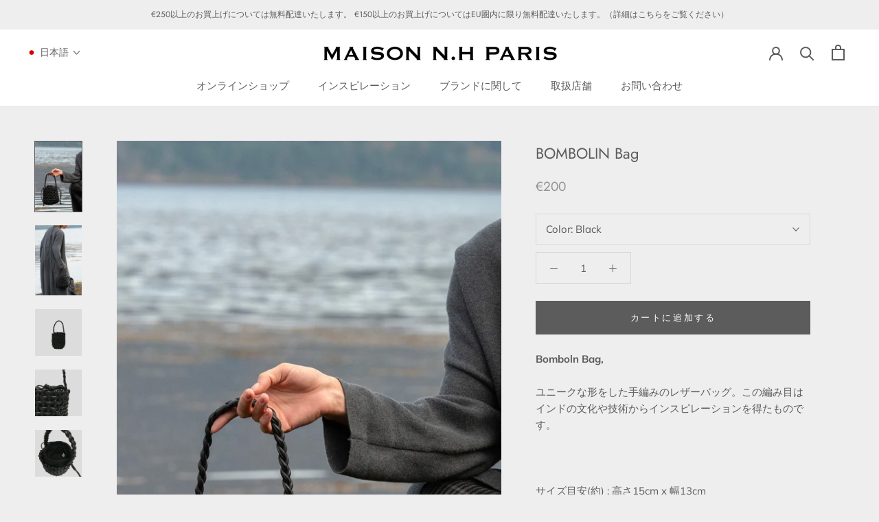

--- FILE ---
content_type: text/html; charset=utf-8
request_url: https://www.maisonnhparis.com/ja/products/bombolin
body_size: 37576
content:

<!doctype html>

<html class="no-js" lang="ja">
  <head>
<!-- Added by AVADA SEO Suite -->


<!-- /Added by AVADA SEO Suite -->

    <meta name="pinterest" content="nopin">
    <meta name="p:domain_verify" content="6f156f472ec1141cfc4348ef4dc02a89"/>
    <meta charset="utf-8"> 
    <meta http-equiv="X-UA-Compatible" content="IE=edge,chrome=1">
    <meta name="viewport" content="width=device-width, initial-scale=1.0, height=device-height, minimum-scale=1.0, maximum-scale=1.0">
    <meta name="theme-color" content="">

    <title>
      MAISON N.H PARIS [メゾンエヌアッシュパリ] - Bombolin leather Bag
    </title><meta name="description" content="MAISON N.H PARIS｜Bombolin Leather Bag Maison N.H. Paris offers bags and accessories with a casual yet chic “vacances” vibe that is appropriate for your urban lifestyle. Our collection is easy to wear and will become a part of your essentials whatever the place or season, at the beach or in the city."><link rel="canonical" href="https://www.maisonnhparis.com/ja/products/bombolin"><link rel="shortcut icon" href="//www.maisonnhparis.com/cdn/shop/files/LOGO3-TRANSP-NOIR-NH_96x.png?v=1614324694" type="image/png"><meta property="og:type" content="product">
  <meta property="og:title" content="BOMBOLIN Bag"><meta property="og:image" content="http://www.maisonnhparis.com/cdn/shop/files/MNH_SCOTLAND_BOMBOLIN_LOW_1.jpg?v=1700236516">
    <meta property="og:image:secure_url" content="https://www.maisonnhparis.com/cdn/shop/files/MNH_SCOTLAND_BOMBOLIN_LOW_1.jpg?v=1700236516">
    <meta property="og:image:width" content="1646">
    <meta property="og:image:height" content="2466"><meta property="product:price:amount" content="200,00">
  <meta property="product:price:currency" content="EUR"><meta property="og:description" content="MAISON N.H PARIS｜Bombolin Leather Bag Maison N.H. Paris offers bags and accessories with a casual yet chic “vacances” vibe that is appropriate for your urban lifestyle. Our collection is easy to wear and will become a part of your essentials whatever the place or season, at the beach or in the city."><meta property="og:url" content="https://www.maisonnhparis.com/ja/products/bombolin">
<meta property="og:site_name" content="MAISON N.H PARIS"><meta name="twitter:card" content="summary"><meta name="twitter:title" content="BOMBOLIN Bag">
  <meta name="twitter:description" content="Bomboln Bag,
ユニークな形をした手編みのレザーバッグ。この編み目はインドの文化や技術からインスピレーションを得たものです。

サイズ目安(約) : 高さ15cm x 幅13cm　　　　　　　　　　

インド製ハンドメイド　　　　　　　　　　　　　　　　　　バッグ : 100%ラムレザー　



天然素材使用の手作り品の為、大きさや形、発色が個体ごとに異なります。
">
  <meta name="twitter:image" content="https://www.maisonnhparis.com/cdn/shop/files/MNH_SCOTLAND_BOMBOLIN_LOW_1_600x600_crop_center.jpg?v=1700236516">
    <style>
  @font-face {
  font-family: Jost;
  font-weight: 400;
  font-style: normal;
  font-display: fallback;
  src: url("//www.maisonnhparis.com/cdn/fonts/jost/jost_n4.d47a1b6347ce4a4c9f437608011273009d91f2b7.woff2") format("woff2"),
       url("//www.maisonnhparis.com/cdn/fonts/jost/jost_n4.791c46290e672b3f85c3d1c651ef2efa3819eadd.woff") format("woff");
}

  @font-face {
  font-family: Muli;
  font-weight: 400;
  font-style: normal;
  font-display: fallback;
  src: url("//www.maisonnhparis.com/cdn/fonts/muli/muli_n4.e949947cfff05efcc994b2e2db40359a04fa9a92.woff2") format("woff2"),
       url("//www.maisonnhparis.com/cdn/fonts/muli/muli_n4.35355e4a0c27c9bc94d9af3f9bcb586d8229277a.woff") format("woff");
}


  @font-face {
  font-family: Muli;
  font-weight: 700;
  font-style: normal;
  font-display: fallback;
  src: url("//www.maisonnhparis.com/cdn/fonts/muli/muli_n7.c8c44d0404947d89610714223e630c4cbe005587.woff2") format("woff2"),
       url("//www.maisonnhparis.com/cdn/fonts/muli/muli_n7.4cbcffea6175d46b4d67e9408244a5b38c2ac568.woff") format("woff");
}

  @font-face {
  font-family: Muli;
  font-weight: 400;
  font-style: italic;
  font-display: fallback;
  src: url("//www.maisonnhparis.com/cdn/fonts/muli/muli_i4.c0a1ea800bab5884ab82e4eb25a6bd25121bd08c.woff2") format("woff2"),
       url("//www.maisonnhparis.com/cdn/fonts/muli/muli_i4.a6c39b1b31d876de7f99b3646461aa87120de6ed.woff") format("woff");
}

  @font-face {
  font-family: Muli;
  font-weight: 700;
  font-style: italic;
  font-display: fallback;
  src: url("//www.maisonnhparis.com/cdn/fonts/muli/muli_i7.34eedbf231efa20bd065d55f6f71485730632c7b.woff2") format("woff2"),
       url("//www.maisonnhparis.com/cdn/fonts/muli/muli_i7.2b4df846821493e68344d0b0212997d071bf38b7.woff") format("woff");
}


  :root {
    --heading-font-family : Jost, sans-serif;
    --heading-font-weight : 400;
    --heading-font-style  : normal;

    --text-font-family : Muli, sans-serif;
    --text-font-weight : 400;
    --text-font-style  : normal;

    --base-text-font-size   : 15px;
    --default-text-font-size: 14px;--background          : #eeeeee;
    --background-rgb      : 238, 238, 238;
    --light-background    : #ffffff;
    --light-background-rgb: 255, 255, 255;
    --heading-color       : #5c5c5c;
    --text-color          : #5c5c5c;
    --text-color-rgb      : 92, 92, 92;
    --text-color-light    : #939393;
    --text-color-light-rgb: 147, 147, 147;
    --link-color          : #323232;
    --link-color-rgb      : 50, 50, 50;
    --border-color        : #d8d8d8;
    --border-color-rgb    : 216, 216, 216;

    --button-background    : #5c5c5c;
    --button-background-rgb: 92, 92, 92;
    --button-text-color    : #ffffff;

    --header-background       : #ffffff;
    --header-heading-color    : #5c5c5c;
    --header-light-text-color : #939393;
    --header-border-color     : #e7e7e7;

    --footer-background    : #ffffff;
    --footer-text-color    : #939393;
    --footer-heading-color : #5c5c5c;
    --footer-border-color  : #efefef;

    --navigation-background      : #ffffff;
    --navigation-background-rgb  : 255, 255, 255;
    --navigation-text-color      : #5c5c5c;
    --navigation-text-color-light: rgba(92, 92, 92, 0.5);
    --navigation-border-color    : rgba(92, 92, 92, 0.25);

    --newsletter-popup-background     : #ffffff;
    --newsletter-popup-text-color     : #1c1b1b;
    --newsletter-popup-text-color-rgb : 28, 27, 27;

    --secondary-elements-background       : #5c5c5c;
    --secondary-elements-background-rgb   : 255, 255, 255;
    --secondary-elements-text-color       : #ffffff;
    --secondary-elements-text-color-light : rgba(255, 255, 255, 0.5);
    --secondary-elements-border-color     : rgba(255, 255, 255, 0.25);

    --product-sale-price-color    : #f94c43;
    --product-sale-price-color-rgb: 249, 76, 67;

    /* Products */

    --horizontal-spacing-four-products-per-row: 20px;
        --horizontal-spacing-two-products-per-row : 20px;

    --vertical-spacing-four-products-per-row: 80px;
        --vertical-spacing-two-products-per-row : 100px;

    /* Animation */
    --drawer-transition-timing: cubic-bezier(0.645, 0.045, 0.355, 1);
    --header-base-height: 80px; /* We set a default for browsers that do not support CSS variables */

    /* Cursors */
    --cursor-zoom-in-svg    : url(//www.maisonnhparis.com/cdn/shop/t/24/assets/cursor-zoom-in.svg?v=122378749701556440601600440070);
    --cursor-zoom-in-2x-svg : url(//www.maisonnhparis.com/cdn/shop/t/24/assets/cursor-zoom-in-2x.svg?v=50835523267676239671600440070);
  }
</style>

<script>
  // IE11 does not have support for CSS variables, so we have to polyfill them
  if (!(((window || {}).CSS || {}).supports && window.CSS.supports('(--a: 0)'))) {
    const script = document.createElement('script');
    script.type = 'text/javascript';
    script.src = 'https://cdn.jsdelivr.net/npm/css-vars-ponyfill@2';
    script.onload = function() {
      cssVars({});
    };

    document.getElementsByTagName('head')[0].appendChild(script);
  }
</script>

    <script>window.performance && window.performance.mark && window.performance.mark('shopify.content_for_header.start');</script><meta name="google-site-verification" content="bfGx8sIbvtm9sqlLwT6vTS5axSU-kELSLvyAs7UEsCA">
<meta name="google-site-verification" content="mEW5-FJcoZZe1ObYZ0yi2MZdrvFw-gDuudd2NXSSE78">
<meta id="shopify-digital-wallet" name="shopify-digital-wallet" content="/917635133/digital_wallets/dialog">
<meta name="shopify-checkout-api-token" content="14ac77153535511ea2120bf4eeff1a12">
<meta id="in-context-paypal-metadata" data-shop-id="917635133" data-venmo-supported="false" data-environment="production" data-locale="ja_JP" data-paypal-v4="true" data-currency="EUR">
<link rel="alternate" hreflang="x-default" href="https://www.maisonnhparis.com/products/bombolin">
<link rel="alternate" hreflang="en" href="https://www.maisonnhparis.com/products/bombolin">
<link rel="alternate" hreflang="ja" href="https://www.maisonnhparis.com/ja/products/bombolin">
<link rel="alternate" hreflang="fr" href="https://www.maisonnhparis.com/fr/products/bombolin">
<link rel="alternate" hreflang="en-CN" href="https://www.maisonnhparis.com/en-cn/products/bombolin">
<link rel="alternate" type="application/json+oembed" href="https://www.maisonnhparis.com/ja/products/bombolin.oembed">
<script async="async" src="/checkouts/internal/preloads.js?locale=ja-FR"></script>
<script id="shopify-features" type="application/json">{"accessToken":"14ac77153535511ea2120bf4eeff1a12","betas":["rich-media-storefront-analytics"],"domain":"www.maisonnhparis.com","predictiveSearch":true,"shopId":917635133,"locale":"ja"}</script>
<script>var Shopify = Shopify || {};
Shopify.shop = "maison-nh-paris.myshopify.com";
Shopify.locale = "ja";
Shopify.currency = {"active":"EUR","rate":"1.0"};
Shopify.country = "FR";
Shopify.theme = {"name":" Prestige DEV","id":111426764958,"schema_name":"Prestige","schema_version":"4.9.6","theme_store_id":855,"role":"main"};
Shopify.theme.handle = "null";
Shopify.theme.style = {"id":null,"handle":null};
Shopify.cdnHost = "www.maisonnhparis.com/cdn";
Shopify.routes = Shopify.routes || {};
Shopify.routes.root = "/ja/";</script>
<script type="module">!function(o){(o.Shopify=o.Shopify||{}).modules=!0}(window);</script>
<script>!function(o){function n(){var o=[];function n(){o.push(Array.prototype.slice.apply(arguments))}return n.q=o,n}var t=o.Shopify=o.Shopify||{};t.loadFeatures=n(),t.autoloadFeatures=n()}(window);</script>
<script id="shop-js-analytics" type="application/json">{"pageType":"product"}</script>
<script defer="defer" async type="module" src="//www.maisonnhparis.com/cdn/shopifycloud/shop-js/modules/v2/client.init-shop-cart-sync_CSE-8ASR.ja.esm.js"></script>
<script defer="defer" async type="module" src="//www.maisonnhparis.com/cdn/shopifycloud/shop-js/modules/v2/chunk.common_DDD8GOhs.esm.js"></script>
<script defer="defer" async type="module" src="//www.maisonnhparis.com/cdn/shopifycloud/shop-js/modules/v2/chunk.modal_B6JNj9sU.esm.js"></script>
<script type="module">
  await import("//www.maisonnhparis.com/cdn/shopifycloud/shop-js/modules/v2/client.init-shop-cart-sync_CSE-8ASR.ja.esm.js");
await import("//www.maisonnhparis.com/cdn/shopifycloud/shop-js/modules/v2/chunk.common_DDD8GOhs.esm.js");
await import("//www.maisonnhparis.com/cdn/shopifycloud/shop-js/modules/v2/chunk.modal_B6JNj9sU.esm.js");

  window.Shopify.SignInWithShop?.initShopCartSync?.({"fedCMEnabled":true,"windoidEnabled":true});

</script>
<script>(function() {
  var isLoaded = false;
  function asyncLoad() {
    if (isLoaded) return;
    isLoaded = true;
    var urls = ["\/\/shopify.privy.com\/widget.js?shop=maison-nh-paris.myshopify.com","https:\/\/chimpstatic.com\/mcjs-connected\/js\/users\/aca0bd640cb7f6f38c6be37fe\/efd1f282c8e746a83baad7586.js?shop=maison-nh-paris.myshopify.com","https:\/\/instafeed.nfcube.com\/cdn\/36348d4e4f276c427576eb8e0ed31416.js?shop=maison-nh-paris.myshopify.com","https:\/\/cdn.shopify.com\/s\/files\/1\/0009\/1763\/5133\/t\/24\/assets\/booster_eu_cookie_917635133.js?v=1640256839\u0026shop=maison-nh-paris.myshopify.com","https:\/\/s3.eu-west-1.amazonaws.com\/production-klarna-il-shopify-osm\/a6c5e37d3b587ca7438f15aa90b429b47085a035\/maison-nh-paris.myshopify.com-1708611822140.js?shop=maison-nh-paris.myshopify.com","https:\/\/a.mailmunch.co\/widgets\/site-648378-e43a07b9dae53539d4890dd7706d9f1388909aed.js?shop=maison-nh-paris.myshopify.com","https:\/\/na.shgcdn3.com\/pixel-collector.js?shop=maison-nh-paris.myshopify.com"];
    for (var i = 0; i < urls.length; i++) {
      var s = document.createElement('script');
      s.type = 'text/javascript';
      s.async = true;
      s.src = urls[i];
      var x = document.getElementsByTagName('script')[0];
      x.parentNode.insertBefore(s, x);
    }
  };
  if(window.attachEvent) {
    window.attachEvent('onload', asyncLoad);
  } else {
    window.addEventListener('load', asyncLoad, false);
  }
})();</script>
<script id="__st">var __st={"a":917635133,"offset":3600,"reqid":"71906717-f26c-4e48-b28b-58a1568bd0ff-1769810623","pageurl":"www.maisonnhparis.com\/ja\/products\/bombolin","u":"763854ed31a2","p":"product","rtyp":"product","rid":7906142716159};</script>
<script>window.ShopifyPaypalV4VisibilityTracking = true;</script>
<script id="captcha-bootstrap">!function(){'use strict';const t='contact',e='account',n='new_comment',o=[[t,t],['blogs',n],['comments',n],[t,'customer']],c=[[e,'customer_login'],[e,'guest_login'],[e,'recover_customer_password'],[e,'create_customer']],r=t=>t.map((([t,e])=>`form[action*='/${t}']:not([data-nocaptcha='true']) input[name='form_type'][value='${e}']`)).join(','),a=t=>()=>t?[...document.querySelectorAll(t)].map((t=>t.form)):[];function s(){const t=[...o],e=r(t);return a(e)}const i='password',u='form_key',d=['recaptcha-v3-token','g-recaptcha-response','h-captcha-response',i],f=()=>{try{return window.sessionStorage}catch{return}},m='__shopify_v',_=t=>t.elements[u];function p(t,e,n=!1){try{const o=window.sessionStorage,c=JSON.parse(o.getItem(e)),{data:r}=function(t){const{data:e,action:n}=t;return t[m]||n?{data:e,action:n}:{data:t,action:n}}(c);for(const[e,n]of Object.entries(r))t.elements[e]&&(t.elements[e].value=n);n&&o.removeItem(e)}catch(o){console.error('form repopulation failed',{error:o})}}const l='form_type',E='cptcha';function T(t){t.dataset[E]=!0}const w=window,h=w.document,L='Shopify',v='ce_forms',y='captcha';let A=!1;((t,e)=>{const n=(g='f06e6c50-85a8-45c8-87d0-21a2b65856fe',I='https://cdn.shopify.com/shopifycloud/storefront-forms-hcaptcha/ce_storefront_forms_captcha_hcaptcha.v1.5.2.iife.js',D={infoText:'hCaptchaによる保護',privacyText:'プライバシー',termsText:'利用規約'},(t,e,n)=>{const o=w[L][v],c=o.bindForm;if(c)return c(t,g,e,D).then(n);var r;o.q.push([[t,g,e,D],n]),r=I,A||(h.body.append(Object.assign(h.createElement('script'),{id:'captcha-provider',async:!0,src:r})),A=!0)});var g,I,D;w[L]=w[L]||{},w[L][v]=w[L][v]||{},w[L][v].q=[],w[L][y]=w[L][y]||{},w[L][y].protect=function(t,e){n(t,void 0,e),T(t)},Object.freeze(w[L][y]),function(t,e,n,w,h,L){const[v,y,A,g]=function(t,e,n){const i=e?o:[],u=t?c:[],d=[...i,...u],f=r(d),m=r(i),_=r(d.filter((([t,e])=>n.includes(e))));return[a(f),a(m),a(_),s()]}(w,h,L),I=t=>{const e=t.target;return e instanceof HTMLFormElement?e:e&&e.form},D=t=>v().includes(t);t.addEventListener('submit',(t=>{const e=I(t);if(!e)return;const n=D(e)&&!e.dataset.hcaptchaBound&&!e.dataset.recaptchaBound,o=_(e),c=g().includes(e)&&(!o||!o.value);(n||c)&&t.preventDefault(),c&&!n&&(function(t){try{if(!f())return;!function(t){const e=f();if(!e)return;const n=_(t);if(!n)return;const o=n.value;o&&e.removeItem(o)}(t);const e=Array.from(Array(32),(()=>Math.random().toString(36)[2])).join('');!function(t,e){_(t)||t.append(Object.assign(document.createElement('input'),{type:'hidden',name:u})),t.elements[u].value=e}(t,e),function(t,e){const n=f();if(!n)return;const o=[...t.querySelectorAll(`input[type='${i}']`)].map((({name:t})=>t)),c=[...d,...o],r={};for(const[a,s]of new FormData(t).entries())c.includes(a)||(r[a]=s);n.setItem(e,JSON.stringify({[m]:1,action:t.action,data:r}))}(t,e)}catch(e){console.error('failed to persist form',e)}}(e),e.submit())}));const S=(t,e)=>{t&&!t.dataset[E]&&(n(t,e.some((e=>e===t))),T(t))};for(const o of['focusin','change'])t.addEventListener(o,(t=>{const e=I(t);D(e)&&S(e,y())}));const B=e.get('form_key'),M=e.get(l),P=B&&M;t.addEventListener('DOMContentLoaded',(()=>{const t=y();if(P)for(const e of t)e.elements[l].value===M&&p(e,B);[...new Set([...A(),...v().filter((t=>'true'===t.dataset.shopifyCaptcha))])].forEach((e=>S(e,t)))}))}(h,new URLSearchParams(w.location.search),n,t,e,['guest_login'])})(!0,!0)}();</script>
<script integrity="sha256-4kQ18oKyAcykRKYeNunJcIwy7WH5gtpwJnB7kiuLZ1E=" data-source-attribution="shopify.loadfeatures" defer="defer" src="//www.maisonnhparis.com/cdn/shopifycloud/storefront/assets/storefront/load_feature-a0a9edcb.js" crossorigin="anonymous"></script>
<script data-source-attribution="shopify.dynamic_checkout.dynamic.init">var Shopify=Shopify||{};Shopify.PaymentButton=Shopify.PaymentButton||{isStorefrontPortableWallets:!0,init:function(){window.Shopify.PaymentButton.init=function(){};var t=document.createElement("script");t.src="https://www.maisonnhparis.com/cdn/shopifycloud/portable-wallets/latest/portable-wallets.ja.js",t.type="module",document.head.appendChild(t)}};
</script>
<script data-source-attribution="shopify.dynamic_checkout.buyer_consent">
  function portableWalletsHideBuyerConsent(e){var t=document.getElementById("shopify-buyer-consent"),n=document.getElementById("shopify-subscription-policy-button");t&&n&&(t.classList.add("hidden"),t.setAttribute("aria-hidden","true"),n.removeEventListener("click",e))}function portableWalletsShowBuyerConsent(e){var t=document.getElementById("shopify-buyer-consent"),n=document.getElementById("shopify-subscription-policy-button");t&&n&&(t.classList.remove("hidden"),t.removeAttribute("aria-hidden"),n.addEventListener("click",e))}window.Shopify?.PaymentButton&&(window.Shopify.PaymentButton.hideBuyerConsent=portableWalletsHideBuyerConsent,window.Shopify.PaymentButton.showBuyerConsent=portableWalletsShowBuyerConsent);
</script>
<script data-source-attribution="shopify.dynamic_checkout.cart.bootstrap">document.addEventListener("DOMContentLoaded",(function(){function t(){return document.querySelector("shopify-accelerated-checkout-cart, shopify-accelerated-checkout")}if(t())Shopify.PaymentButton.init();else{new MutationObserver((function(e,n){t()&&(Shopify.PaymentButton.init(),n.disconnect())})).observe(document.body,{childList:!0,subtree:!0})}}));
</script>
<link id="shopify-accelerated-checkout-styles" rel="stylesheet" media="screen" href="https://www.maisonnhparis.com/cdn/shopifycloud/portable-wallets/latest/accelerated-checkout-backwards-compat.css" crossorigin="anonymous">
<style id="shopify-accelerated-checkout-cart">
        #shopify-buyer-consent {
  margin-top: 1em;
  display: inline-block;
  width: 100%;
}

#shopify-buyer-consent.hidden {
  display: none;
}

#shopify-subscription-policy-button {
  background: none;
  border: none;
  padding: 0;
  text-decoration: underline;
  font-size: inherit;
  cursor: pointer;
}

#shopify-subscription-policy-button::before {
  box-shadow: none;
}

      </style>

<script>window.performance && window.performance.mark && window.performance.mark('shopify.content_for_header.end');</script>

    <link rel="stylesheet" href="//www.maisonnhparis.com/cdn/shop/t/24/assets/theme.css?v=75055540445348213021611241797">


    <script>
      // This allows to expose several variables to the global scope, to be used in scripts
      window.theme = {
        pageType: "product",
        moneyFormat: "€{{amount_with_comma_separator}}",
        moneyWithCurrencyFormat: "€{{amount_with_comma_separator}} EUR",
        productImageSize: "natural",
        searchMode: "product,article,page",
        showPageTransition: false,
        showElementStaggering: false,
        showImageZooming: true
      };

      window.routes = {
        rootUrl: "\/ja",
        cartUrl: "\/ja\/cart",
        cartAddUrl: "\/ja\/cart\/add",
        cartChangeUrl: "\/ja\/cart\/change",
        searchUrl: "\/ja\/search",
        productRecommendationsUrl: "\/ja\/recommendations\/products"
      };

      window.languages = {
        cartAddNote: "注文メモを追加",
        cartEditNote: "ご注文内容を変更",
        productImageLoadingError: "この画像を読み込めませんでした。 ページをリロードしてください。",
        productFormAddToCart: "カートに追加する",
        productFormUnavailable: "お取り扱いできません",
        productFormSoldOut: "売り切れ",
        shippingEstimatorOneResult: "1つのオプションが利用可能：",
        shippingEstimatorMoreResults: "{{count}}つのオプションが利用可能：",
        shippingEstimatorNoResults: "配送が見つかりませんでした"
      };

      window.lazySizesConfig = {
        loadHidden: false,
        hFac: 0.5,
        expFactor: 2,
        ricTimeout: 150,
        lazyClass: 'Image--lazyLoad',
        loadingClass: 'Image--lazyLoading',
        loadedClass: 'Image--lazyLoaded'
      };

      document.documentElement.className = document.documentElement.className.replace('no-js', 'js');
      document.documentElement.style.setProperty('--window-height', window.innerHeight + 'px');

      // We do a quick detection of some features (we could use Modernizr but for so little...)
      (function() {
        document.documentElement.className += ((window.CSS && window.CSS.supports('(position: sticky) or (position: -webkit-sticky)')) ? ' supports-sticky' : ' no-supports-sticky');
        document.documentElement.className += (window.matchMedia('(-moz-touch-enabled: 1), (hover: none)')).matches ? ' no-supports-hover' : ' supports-hover';
      }());
    </script>

    <script src="//www.maisonnhparis.com/cdn/shop/t/24/assets/lazysizes.min.js?v=174358363404432586981599843532" async></script><script src="https://polyfill-fastly.net/v3/polyfill.min.js?unknown=polyfill&features=fetch,Element.prototype.closest,Element.prototype.remove,Element.prototype.classList,Array.prototype.includes,Array.prototype.fill,Object.assign,CustomEvent,IntersectionObserver,IntersectionObserverEntry,URL" defer></script>
    <script src="//www.maisonnhparis.com/cdn/shop/t/24/assets/libs.min.js?v=26178543184394469741599843533" defer></script>
    <script src="//www.maisonnhparis.com/cdn/shop/t/24/assets/theme.min.js?v=159491087469365284761599843535" defer></script>
    <script src="//www.maisonnhparis.com/cdn/shop/t/24/assets/custom.js?v=183944157590872491501599843532" defer></script>

    <script>
      (function () {
        window.onpageshow = function() {
          if (window.theme.showPageTransition) {
            var pageTransition = document.querySelector('.PageTransition');

            if (pageTransition) {
              pageTransition.style.visibility = 'visible';
              pageTransition.style.opacity = '0';
            }
          }

          // When the page is loaded from the cache, we have to reload the cart content
          document.documentElement.dispatchEvent(new CustomEvent('cart:refresh', {
            bubbles: true
          }));
        };
      })();
    </script>

    
  <script type="application/ld+json">
  {
    "@context": "http://schema.org",
    "@type": "Product",
    "offers": [{
          "@type": "Offer",
          "name": "Black",
          "availability":"https://schema.org/InStock",
          "price": 200.0,
          "priceCurrency": "EUR",
          "priceValidUntil": "2026-02-09","sku": "DC4L09B164_BLA","url": "/ja/products/bombolin?variant=43649589215487"
        }
],
      "gtin13": "5714905143278",
      "productId": "5714905143278",
    "brand": {
      "name": "MAISON NH PARIS"
    },
    "name": "BOMBOLIN Bag",
    "description": "Bomboln Bag,\nユニークな形をした手編みのレザーバッグ。この編み目はインドの文化や技術からインスピレーションを得たものです。\n\nサイズ目安(約) : 高さ15cm x 幅13cm　　　　　　　　　　\n\nインド製ハンドメイド　　　　　　　　　　　　　　　　　　バッグ : 100%ラムレザー　\n\n\n\n天然素材使用の手作り品の為、大きさや形、発色が個体ごとに異なります。\n",
    "category": "Bag",
    "url": "/ja/products/bombolin",
    "sku": "DC4L09B164_BLA",
    "image": {
      "@type": "ImageObject",
      "url": "https://www.maisonnhparis.com/cdn/shop/files/MNH_SCOTLAND_BOMBOLIN_LOW_1_1024x.jpg?v=1700236516",
      "image": "https://www.maisonnhparis.com/cdn/shop/files/MNH_SCOTLAND_BOMBOLIN_LOW_1_1024x.jpg?v=1700236516",
      "name": " Woman with the Bombolin black leather bag",
      "width": "1024",
      "height": "1024"
    }
  }
  </script>



  <script type="application/ld+json">
  {
    "@context": "http://schema.org",
    "@type": "BreadcrumbList",
  "itemListElement": [{
      "@type": "ListItem",
      "position": 1,
      "name": "Translation missing: ja.general.breadcrumb.home",
      "item": "https://www.maisonnhparis.com"
    },{
          "@type": "ListItem",
          "position": 2,
          "name": "BOMBOLIN Bag",
          "item": "https://www.maisonnhparis.com/ja/products/bombolin"
        }]
  }
  </script>

  
  

<script type="text/javascript">
  
    window.SHG_CUSTOMER = null;
  
</script>










<!-- BEGIN app block: shopify://apps/langify/blocks/langify/b50c2edb-8c63-4e36-9e7c-a7fdd62ddb8f --><!-- BEGIN app snippet: ly-switcher-factory -->




<style>
  .ly-switcher-wrapper.ly-hide, .ly-recommendation.ly-hide, .ly-recommendation .ly-submit-btn {
    display: none !important;
  }

  #ly-switcher-factory-template {
    display: none;
  }.ly-languages-switcher ul > li[key="es"] {
        order: 1 !important;
      }
      .ly-popup-modal .ly-popup-modal-content ul > li[key="es"],
      .ly-languages-switcher.ly-links a[data-language-code="es"] {
        order: 1 !important;
      }.ly-languages-switcher ul > li[key="en"] {
        order: 2 !important;
      }
      .ly-popup-modal .ly-popup-modal-content ul > li[key="en"],
      .ly-languages-switcher.ly-links a[data-language-code="en"] {
        order: 2 !important;
      }.ly-languages-switcher ul > li[key="fr"] {
        order: 3 !important;
      }
      .ly-popup-modal .ly-popup-modal-content ul > li[key="fr"],
      .ly-languages-switcher.ly-links a[data-language-code="fr"] {
        order: 3 !important;
      }.ly-languages-switcher ul > li[key="ja"] {
        order: 4 !important;
      }
      .ly-popup-modal .ly-popup-modal-content ul > li[key="ja"],
      .ly-languages-switcher.ly-links a[data-language-code="ja"] {
        order: 4 !important;
      }.ly-languages-switcher ul > li[key="zh-CN"] {
        order: 5 !important;
      }
      .ly-popup-modal .ly-popup-modal-content ul > li[key="zh-CN"],
      .ly-languages-switcher.ly-links a[data-language-code="zh-CN"] {
        order: 5 !important;
      }
      .ly-breakpoint-1 { display: none; }
      @media (min-width:0px) and (max-width: 1139px ) {
        .ly-breakpoint-1 { display: flex; }

        .ly-recommendation .ly-banner-content, 
        .ly-recommendation .ly-popup-modal-content {
          font-size: 14px !important;
          color: #000 !important;
          background: #fff !important;
          border-radius: 0px !important;
          border-width: 0px !important;
          border-color: #000 !important;
        }
        .ly-recommendation-form button[type="submit"] {
          font-size: 14px !important;
          color: #fff !important;
          background: #999 !important;
        }
      }
      .ly-breakpoint-2 { display: none; }
      @media (min-width:1140px)  {
        .ly-breakpoint-2 { display: flex; }

        .ly-recommendation .ly-banner-content, 
        .ly-recommendation .ly-popup-modal-content {
          font-size: 14px !important;
          color: #000 !important;
          background: #fff !important;
          border-radius: 0px !important;
          border-width: 0px !important;
          border-color: #000 !important;
        }
        .ly-recommendation-form button[type="submit"] {
          font-size: 14px !important;
          color: #fff !important;
          background: #999 !important;
        }
      }


  
</style>


<template id="ly-switcher-factory-template">
<div data-breakpoint="0" class="ly-switcher-wrapper ly-breakpoint-1 fixed bottom_right ly-hide" style="font-size: 14px; margin: 0px 0px; "><div data-dropup="false" onclick="langify.switcher.toggleSwitcherOpen(this)" class="ly-languages-switcher ly-custom-dropdown-switcher ly-bright-theme" style="">
          <span role="button" tabindex="0" aria-label="Selected language: 日本語" aria-expanded="false" aria-controls="languagesSwitcherList-1" class="ly-custom-dropdown-current" style="background: #fff; color: #000;  "><i class="ly-icon ly-flag-icon ly-flag-icon-ja ja "></i><span class="ly-custom-dropdown-current-inner ly-custom-dropdown-current-inner-text">日本語
</span>
<div aria-hidden="true" class="ly-arrow ly-arrow-black stroke" style="vertical-align: middle; width: 12.6px; height: 12.6px;">
        <svg xmlns="http://www.w3.org/2000/svg" viewBox="0 0 12.6 12.6" height="12.6px" width="12.6px" style="position: absolute;">
          <path d="M2 5.15 L6.3 9.45 L10.6 5.15" fill="transparent" stroke="#000" stroke-width="2px"/>
        </svg>
      </div>
          </span>
          <ul id="languagesSwitcherList-1" role="list" class="ly-custom-dropdown-list ly-is-open ly-bright-theme" style="background: #fff; color: #000; "><li key="en" style="color: #000; " tabindex="-1">
                  <a class="ly-custom-dropdown-list-element ly-languages-switcher-link ly-bright-theme"
                    href="#"
                      data-language-code="en" 
                    
                    data-ly-locked="true" rel="nofollow"><i class="ly-icon ly-flag-icon ly-flag-icon-en"></i><span class="ly-custom-dropdown-list-element-right">English</span></a>
                </li><li key="ja" style="color: #000; " tabindex="-1">
                  <a class="ly-custom-dropdown-list-element ly-languages-switcher-link ly-bright-theme"
                    href="#"
                      data-language-code="ja" 
                    
                    data-ly-locked="true" rel="nofollow"><i class="ly-icon ly-flag-icon ly-flag-icon-ja"></i><span class="ly-custom-dropdown-list-element-right">日本語</span></a>
                </li><li key="fr" style="color: #000; " tabindex="-1">
                  <a class="ly-custom-dropdown-list-element ly-languages-switcher-link ly-bright-theme"
                    href="#"
                      data-language-code="fr" 
                    
                    data-ly-locked="true" rel="nofollow"><i class="ly-icon ly-flag-icon ly-flag-icon-fr"></i><span class="ly-custom-dropdown-list-element-right">Français</span></a>
                </li></ul>
        </div></div>

<div data-breakpoint="1140" class="ly-switcher-wrapper ly-breakpoint-2 custom ly-custom ly-hide" style="font-size: 14px; "><div data-dropup="false" onclick="langify.switcher.toggleSwitcherOpen(this)" class="ly-languages-switcher ly-custom-dropdown-switcher ly-bright-theme" style="">
          <span role="button" tabindex="0" aria-label="Selected language: 日本語" aria-expanded="false" aria-controls="languagesSwitcherList-2" class="ly-custom-dropdown-current" style="background: #ffffff; color: #5c5c5c;  "><i class="ly-icon ly-flag-icon ly-flag-icon-ja ja  ly-flag-rounded"></i><span class="ly-custom-dropdown-current-inner ly-custom-dropdown-current-inner-text">日本語
</span>
<div aria-hidden="true" class="ly-arrow ly-arrow-black stroke" style="vertical-align: middle; width: 11.06px; height: 11.06px;">
        <svg xmlns="http://www.w3.org/2000/svg" viewBox="0 0 11.06 11.06" height="11.06px" width="11.06px" style="position: absolute;">
          <path d="M1 3.765 L5.53 8.295 L10.06 3.765" fill="transparent" stroke="#5c5c5c" stroke-width="1px"/>
        </svg>
      </div>
          </span>
          <ul id="languagesSwitcherList-2" role="list" class="ly-custom-dropdown-list ly-is-open ly-bright-theme" style="background: #ffffff; color: #5c5c5c; "><li key="en" style="color: #5c5c5c; " tabindex="-1">
                  <a class="ly-custom-dropdown-list-element ly-languages-switcher-link ly-bright-theme"
                    href="#"
                      data-language-code="en" 
                    
                    data-ly-locked="true" rel="nofollow"><i class="ly-icon ly-flag-icon ly-flag-icon-en ly-flag-rounded"></i><span class="ly-custom-dropdown-list-element-right">English</span></a>
                </li><li key="ja" style="color: #5c5c5c; " tabindex="-1">
                  <a class="ly-custom-dropdown-list-element ly-languages-switcher-link ly-bright-theme"
                    href="#"
                      data-language-code="ja" 
                    
                    data-ly-locked="true" rel="nofollow"><i class="ly-icon ly-flag-icon ly-flag-icon-ja ly-flag-rounded"></i><span class="ly-custom-dropdown-list-element-right">日本語</span></a>
                </li><li key="fr" style="color: #5c5c5c; " tabindex="-1">
                  <a class="ly-custom-dropdown-list-element ly-languages-switcher-link ly-bright-theme"
                    href="#"
                      data-language-code="fr" 
                    
                    data-ly-locked="true" rel="nofollow"><i class="ly-icon ly-flag-icon ly-flag-icon-fr ly-flag-rounded"></i><span class="ly-custom-dropdown-list-element-right">Français</span></a>
                </li></ul>
        </div></div>
</template><link rel="preload stylesheet" href="https://cdn.shopify.com/extensions/019a5e5e-a484-720d-b1ab-d37a963e7bba/extension-langify-79/assets/langify-flags.css" as="style" media="print" onload="this.media='all'; this.onload=null;"><!-- END app snippet -->

<script>
  var langify = window.langify || {};
  var customContents = {};
  var customContents_image = {};
  var langifySettingsOverwrites = {};
  var defaultSettings = {
    debug: false,               // BOOL : Enable/disable console logs
    observe: true,              // BOOL : Enable/disable the entire mutation observer (off switch)
    observeLinks: false,
    observeImages: true,
    observeCustomContents: true,
    maxMutations: 5,
    timeout: 100,               // INT : Milliseconds to wait after a mutation, before the next mutation event will be allowed for the element
    linksBlacklist: [],
    usePlaceholderMatching: false
  };

  if(langify.settings) { 
    langifySettingsOverwrites = Object.assign({}, langify.settings);
    langify.settings = Object.assign(defaultSettings, langify.settings); 
  } else { 
    langify.settings = defaultSettings; 
  }

  langify.settings.theme = null;
  langify.settings.switcher = {"version":"2.0.2","customCSS":"","languageDetection":true,"languageDetectionDefault":"en","enableDefaultLanguage":false,"breakpoints":[{"key":0,"label":"0px","config":{"type":"custom","corner":"bottom_right","position":"fixed","show_flags":true,"show_label":true,"show_custom_name":true,"show_name":false,"show_iso_code":false,"round_icons":false,"is_dark":false,"is_transparent":false,"arrow_size":90,"arrow_width":2,"arrow_filled":false,"dropdown_open":false,"h_space":0,"v_space":0,"text_color":"#000","arrow_color":"#000","bg_color":"#fff","fontsize":14,"switcherLabel":"show_custom_name","rectangle_icons":true,"switcherIcons":"rectangle_icons","currency_switcher_enabled":false,"recommendation_fontsize":14,"recommendation_border_width":0,"recommendation_border_radius":0,"recommendation_text_color":"#000","recommendation_link_color":"#000","recommendation_button_bg_color":"#999","recommendation_button_text_color":"#fff","recommendation_bg_color":"#fff","recommendation_border_color":"#000","show_currency_selector":false,"country_switcher_enabled":false}},{"key":1140,"label":"1000px","config":{"type":"custom","corner":"top_right","position":"custom","show_flags":true,"show_label":true,"show_custom_name":true,"show_name":false,"show_iso_code":false,"round_icons":true,"is_dark":false,"is_transparent":false,"arrow_size":79,"arrow_width":1,"arrow_filled":false,"dropdown_open":false,"h_space":0,"v_space":0,"text_color":"#5c5c5c","arrow_color":"#000","bg_color":"#ffffff","fontsize":14,"switcherLabel":"show_custom_name","rectangle_icons":false,"switcherIcons":"round_icons","square_icons":false,"currency_switcher_enabled":false,"recommendation_fontsize":14,"recommendation_border_width":0,"recommendation_border_radius":0,"recommendation_text_color":"#000","recommendation_link_color":"#000","recommendation_button_bg_color":"#999","recommendation_button_text_color":"#fff","recommendation_bg_color":"#fff","recommendation_border_color":"#000","show_currency_selector":false,"country_switcher_enabled":false}}],"languages":[{"iso_code":"es","root_url":"\/es","name":"Spanish (MX)","primary":false,"domain":false,"custom_name":false,"published":false},{"iso_code":"en","root_url":"\/","name":"En","primary":true,"domain":false,"published":true,"custom_name":"English"},{"iso_code":"fr","root_url":"\/fr","name":"Fr","primary":false,"domain":false,"published":true,"custom_name":"Français"},{"iso_code":"ja","root_url":"\/ja","name":"Jp","primary":false,"domain":false,"published":true,"custom_name":"日本語"},{"iso_code":"zh-CN","root_url":"\/zh-CN","name":"Chinese (Simplified)","primary":false,"domain":false,"custom_name":false,"published":false}]};
  if(langify.settings.switcher === null) {
    langify.settings.switcher = {};
  }
  langify.settings.switcher.customIcons = null;

  langify.locale = langify.locale || {
    country_code: "FR",
    language_code: "ja",
    currency_code: null,
    primary: false,
    iso_code: "ja",
    root_url: "\/ja",
    language_id: "ly58816",
    shop_url: "https:\/\/www.maisonnhparis.com",
    domain_feature_enabled: null,
    languages: [{
        iso_code: "en",
        root_url: "\/",
        domain: null,
      },{
        iso_code: "ja",
        root_url: "\/ja",
        domain: null,
      },{
        iso_code: "fr",
        root_url: "\/fr",
        domain: null,
      },]
  };

  langify.localization = {
    available_countries: ["アイスランド","アイルランド","アセンション島","アゼルバイジャン","アフガニスタン","アメリカ合衆国","アラブ首長国連邦","アルジェリア","アルゼンチン","アルバ","アルバニア","アルメニア","アンギラ","アンゴラ","アンティグア・バーブーダ","アンドラ","イエメン","イギリス","イスラエル","イタリア","イラク","インド","インドネシア","ウォリス・フツナ","ウガンダ","ウクライナ","ウズベキスタン","ウルグアイ","エクアドル","エジプト","エストニア","エスワティニ","エチオピア","エリトリア","エルサルバドル","オマーン","オランダ","オランダ領カリブ","オーストラリア","オーストリア","オーランド諸島","カザフスタン","カタール","カナダ","カメルーン","カンボジア","カーボベルデ","ガイアナ","ガボン","ガンビア","ガーナ","ガーンジー","キプロス","キュラソー","キリバス","キルギス","ギニア","ギニアビサウ","ギリシャ","クウェート","クック諸島","クリスマス島","クロアチア","グアテマラ","グアドループ","グリーンランド","グレナダ","ケイマン諸島","ケニア","ココス(キーリング)諸島","コスタリカ","コソボ","コモロ","コロンビア","コンゴ共和国(ブラザビル)","コンゴ民主共和国(キンシャサ)","コートジボワール","サウジアラビア","サウスジョージア・サウスサンドウィッチ諸島","サモア","サントメ・プリンシペ","サンピエール島・ミクロン島","サンマリノ","サン・バルテルミー","サン・マルタン","ザンビア","シエラレオネ","シンガポール","シント・マールテン","ジブチ","ジブラルタル","ジャマイカ","ジャージー","ジョージア","ジンバブエ","スイス","スウェーデン","スバールバル諸島・ヤンマイエン島","スペイン","スリナム","スリランカ","スロバキア","スロベニア","スーダン","セネガル","セルビア","セントクリストファー・ネーヴィス","セントビンセント及びグレナディーン諸島","セントヘレナ","セントルシア","セーシェル","ソマリア","ソロモン諸島","タイ","タジキスタン","タンザニア","タークス・カイコス諸島","チェコ","チャド","チュニジア","チリ","ツバル","デンマーク","トケラウ","トリスタン・ダ・クーニャ","トリニダード・トバゴ","トルクメニスタン","トルコ","トンガ","トーゴ","ドイツ","ドミニカ共和国","ドミニカ国","ナイジェリア","ナウル","ナミビア","ニウエ","ニカラグア","ニジェール","ニューカレドニア","ニュージーランド","ネパール","ノルウェー","ノーフォーク島","ハイチ","ハンガリー","バチカン市国","バヌアツ","バハマ","バミューダ","バルバドス","バングラデシュ","バーレーン","パキスタン","パナマ","パプアニューギニア","パラグアイ","パレスチナ自治区","ピトケアン諸島","フィジー","フィリピン","フィンランド","フェロー諸島","フォークランド諸島","フランス","ブラジル","ブルガリア","ブルキナファソ","ブルネイ","ブルンジ","ブータン","ベトナム","ベナン","ベネズエラ","ベラルーシ","ベリーズ","ベルギー","ペルー","ホンジュラス","ボスニア・ヘルツェゴビナ","ボツワナ","ボリビア","ポルトガル","ポーランド","マヨット","マラウイ","マリ","マルタ","マルティニーク","マレーシア","マン島","ミャンマー (ビルマ)","メキシコ","モザンビーク","モナコ","モルディブ","モルドバ","モロッコ","モンゴル","モンテネグロ","モントセラト","モーリシャス","モーリタニア","ヨルダン","ラオス","ラトビア","リトアニア","リヒテンシュタイン","リビア","リベリア","ルクセンブルク","ルワンダ","ルーマニア","レソト","レバノン","レユニオン","ロシア","中国","中央アフリカ共和国","中華人民共和国マカオ特別行政区","中華人民共和国香港特別行政区","仏領ギアナ","仏領ポリネシア","仏領極南諸島","北マケドニア","南アフリカ","南スーダン","台湾","合衆国領有小離島","日本","東ティモール","英領インド洋地域","英領ヴァージン諸島","西サハラ","赤道ギニア","韓国"],
    available_languages: [{"shop_locale":{"locale":"en","enabled":true,"primary":true,"published":true}},{"shop_locale":{"locale":"ja","enabled":true,"primary":false,"published":true}},{"shop_locale":{"locale":"fr","enabled":true,"primary":false,"published":true}}],
    country: "フランス",
    language: {"shop_locale":{"locale":"ja","enabled":true,"primary":false,"published":true}},
    market: {
      handle: "fr",
      id: 1127514367,
      metafields: {"error":"json not allowed for this object"},
    }
  };

  // Disable link correction ALWAYS on languages with mapped domains
  
  if(langify.locale.root_url == '/') {
    langify.settings.observeLinks = false;
  }


  function extractImageObject(val) {
  if (!val || val === '') return false;

  // Handle src-sets (e.g., "image_600x600.jpg 1x, image_1200x1200.jpg 2x")
  if (val.search(/([0-9]+w?h?x?,)/gi) > -1) {
    val = val.split(/([0-9]+w?h?x?,)/gi)[0];
  }

  const hostBegin = val.indexOf('//') !== -1 ? val.indexOf('//') : 0;
  const hostEnd = val.lastIndexOf('/') + 1;
  const host = val.substring(hostBegin, hostEnd);
  let afterHost = val.substring(hostEnd);

  // Remove query/hash fragments
  afterHost = afterHost.split('#')[0].split('?')[0];

  // Extract name before any Shopify modifiers or file extension
  // e.g., "photo_600x600_crop_center@2x.jpg" → "photo"
  const name = afterHost.replace(
    /(_[0-9]+x[0-9]*|_{width}x|_{size})?(_crop_(top|center|bottom|left|right))?(@[0-9]*x)?(\.progressive)?(\.(png\.jpg|jpe?g|png|gif|webp))?$/i,
    ''
  );

  // Extract file extension (if any)
  let type = '';
  const match = afterHost.match(/\.(png\.jpg|jpe?g|png|gif|webp)$/i);
  if (match) {
    type = match[1].replace('png.jpg', 'jpg'); // fix weird double-extension cases
  }

  // Clean file name with extension or suffixes normalized
  const file = afterHost.replace(
    /(_[0-9]+x[0-9]*|_{width}x|_{size})?(_crop_(top|center|bottom|left|right))?(@[0-9]*x)?(\.progressive)?(\.(png\.jpg|jpe?g|png|gif|webp))?$/i,
    type ? '.' + type : ''
  );

  return { host, name, type, file };
}



  /* Custom Contents Section*/
  var customContents = {};

customContents["FREE WORLDWIDE SHIPPING"
          .toLowerCase()
          .trim()
          .replace(/\s+/g, " ")] = '全世界配送料無料';
customContents["On orders 250€ and over"
          .toLowerCase()
          .trim()
          .replace(/\s+/g, " ")] = '€250以上のご注文で';
customContents["TERMS \u0026 POLICIES"
          .toLowerCase()
          .trim()
          .replace(/\s+/g, " ")] = '利用規約';
customContents["CUSTOMER SERVICES"
          .toLowerCase()
          .trim()
          .replace(/\s+/g, " ")] = 'カスタマーサービス';
customContents["E-SHOP"
          .toLowerCase()
          .trim()
          .replace(/\s+/g, " ")] = 'E-SHOP';
customContents["International delivery within 3 to 5 business days"
          .toLowerCase()
          .trim()
          .replace(/\s+/g, " ")] = 'ご注文日から3〜5営業日以内に発送 （月〜金、祝日は除く）';
customContents["Highest quality products sustainably made."
          .toLowerCase()
          .trim()
          .replace(/\s+/g, " ")] = 'サスティナブルに作られたハイクオリティーな商品';
customContents["100% safe with SSL and HTTPS Protocol"
          .toLowerCase()
          .trim()
          .replace(/\s+/g, " ")] = 'SSLプロトコルによる暗号化通信による安全な支払い';
customContents["Hats"
          .toLowerCase()
          .trim()
          .replace(/\s+/g, " ")] = '帽子';
customContents["Gift Cards"
          .toLowerCase()
          .trim()
          .replace(/\s+/g, " ")] = 'ギフトカード';
customContents["HIGH QUALITY"
          .toLowerCase()
          .trim()
          .replace(/\s+/g, " ")] = '徹底した品質管理';
customContents["BAGS"
          .toLowerCase()
          .trim()
          .replace(/\s+/g, " ")] = 'バッグ';
customContents["FREE SHIPPING"
          .toLowerCase()
          .trim()
          .replace(/\s+/g, " ")] = '送料無料';
customContents["SECURISED PAYMENTS"
          .toLowerCase()
          .trim()
          .replace(/\s+/g, " ")] = '安全な支払い';
customContents["ACCESSORIES"
          .toLowerCase()
          .trim()
          .replace(/\s+/g, " ")] = 'アクセサリー';
customContents["Scarves"
          .toLowerCase()
          .trim()
          .replace(/\s+/g, " ")] = 'スカーフ';

  // Images Section
  

</script><link rel="preload stylesheet" href="https://cdn.shopify.com/extensions/019a5e5e-a484-720d-b1ab-d37a963e7bba/extension-langify-79/assets/langify-lib.css" as="style" media="print" onload="this.media='all'; this.onload=null;"><!-- END app block --><script src="https://cdn.shopify.com/extensions/019a5e5e-a484-720d-b1ab-d37a963e7bba/extension-langify-79/assets/langify-lib.js" type="text/javascript" defer="defer"></script>
<script src="https://cdn.shopify.com/extensions/8d2c31d3-a828-4daf-820f-80b7f8e01c39/nova-eu-cookie-bar-gdpr-4/assets/nova-cookie-app-embed.js" type="text/javascript" defer="defer"></script>
<link href="https://cdn.shopify.com/extensions/8d2c31d3-a828-4daf-820f-80b7f8e01c39/nova-eu-cookie-bar-gdpr-4/assets/nova-cookie.css" rel="stylesheet" type="text/css" media="all">
<link href="https://monorail-edge.shopifysvc.com" rel="dns-prefetch">
<script>(function(){if ("sendBeacon" in navigator && "performance" in window) {try {var session_token_from_headers = performance.getEntriesByType('navigation')[0].serverTiming.find(x => x.name == '_s').description;} catch {var session_token_from_headers = undefined;}var session_cookie_matches = document.cookie.match(/_shopify_s=([^;]*)/);var session_token_from_cookie = session_cookie_matches && session_cookie_matches.length === 2 ? session_cookie_matches[1] : "";var session_token = session_token_from_headers || session_token_from_cookie || "";function handle_abandonment_event(e) {var entries = performance.getEntries().filter(function(entry) {return /monorail-edge.shopifysvc.com/.test(entry.name);});if (!window.abandonment_tracked && entries.length === 0) {window.abandonment_tracked = true;var currentMs = Date.now();var navigation_start = performance.timing.navigationStart;var payload = {shop_id: 917635133,url: window.location.href,navigation_start,duration: currentMs - navigation_start,session_token,page_type: "product"};window.navigator.sendBeacon("https://monorail-edge.shopifysvc.com/v1/produce", JSON.stringify({schema_id: "online_store_buyer_site_abandonment/1.1",payload: payload,metadata: {event_created_at_ms: currentMs,event_sent_at_ms: currentMs}}));}}window.addEventListener('pagehide', handle_abandonment_event);}}());</script>
<script id="web-pixels-manager-setup">(function e(e,d,r,n,o){if(void 0===o&&(o={}),!Boolean(null===(a=null===(i=window.Shopify)||void 0===i?void 0:i.analytics)||void 0===a?void 0:a.replayQueue)){var i,a;window.Shopify=window.Shopify||{};var t=window.Shopify;t.analytics=t.analytics||{};var s=t.analytics;s.replayQueue=[],s.publish=function(e,d,r){return s.replayQueue.push([e,d,r]),!0};try{self.performance.mark("wpm:start")}catch(e){}var l=function(){var e={modern:/Edge?\/(1{2}[4-9]|1[2-9]\d|[2-9]\d{2}|\d{4,})\.\d+(\.\d+|)|Firefox\/(1{2}[4-9]|1[2-9]\d|[2-9]\d{2}|\d{4,})\.\d+(\.\d+|)|Chrom(ium|e)\/(9{2}|\d{3,})\.\d+(\.\d+|)|(Maci|X1{2}).+ Version\/(15\.\d+|(1[6-9]|[2-9]\d|\d{3,})\.\d+)([,.]\d+|)( \(\w+\)|)( Mobile\/\w+|) Safari\/|Chrome.+OPR\/(9{2}|\d{3,})\.\d+\.\d+|(CPU[ +]OS|iPhone[ +]OS|CPU[ +]iPhone|CPU IPhone OS|CPU iPad OS)[ +]+(15[._]\d+|(1[6-9]|[2-9]\d|\d{3,})[._]\d+)([._]\d+|)|Android:?[ /-](13[3-9]|1[4-9]\d|[2-9]\d{2}|\d{4,})(\.\d+|)(\.\d+|)|Android.+Firefox\/(13[5-9]|1[4-9]\d|[2-9]\d{2}|\d{4,})\.\d+(\.\d+|)|Android.+Chrom(ium|e)\/(13[3-9]|1[4-9]\d|[2-9]\d{2}|\d{4,})\.\d+(\.\d+|)|SamsungBrowser\/([2-9]\d|\d{3,})\.\d+/,legacy:/Edge?\/(1[6-9]|[2-9]\d|\d{3,})\.\d+(\.\d+|)|Firefox\/(5[4-9]|[6-9]\d|\d{3,})\.\d+(\.\d+|)|Chrom(ium|e)\/(5[1-9]|[6-9]\d|\d{3,})\.\d+(\.\d+|)([\d.]+$|.*Safari\/(?![\d.]+ Edge\/[\d.]+$))|(Maci|X1{2}).+ Version\/(10\.\d+|(1[1-9]|[2-9]\d|\d{3,})\.\d+)([,.]\d+|)( \(\w+\)|)( Mobile\/\w+|) Safari\/|Chrome.+OPR\/(3[89]|[4-9]\d|\d{3,})\.\d+\.\d+|(CPU[ +]OS|iPhone[ +]OS|CPU[ +]iPhone|CPU IPhone OS|CPU iPad OS)[ +]+(10[._]\d+|(1[1-9]|[2-9]\d|\d{3,})[._]\d+)([._]\d+|)|Android:?[ /-](13[3-9]|1[4-9]\d|[2-9]\d{2}|\d{4,})(\.\d+|)(\.\d+|)|Mobile Safari.+OPR\/([89]\d|\d{3,})\.\d+\.\d+|Android.+Firefox\/(13[5-9]|1[4-9]\d|[2-9]\d{2}|\d{4,})\.\d+(\.\d+|)|Android.+Chrom(ium|e)\/(13[3-9]|1[4-9]\d|[2-9]\d{2}|\d{4,})\.\d+(\.\d+|)|Android.+(UC? ?Browser|UCWEB|U3)[ /]?(15\.([5-9]|\d{2,})|(1[6-9]|[2-9]\d|\d{3,})\.\d+)\.\d+|SamsungBrowser\/(5\.\d+|([6-9]|\d{2,})\.\d+)|Android.+MQ{2}Browser\/(14(\.(9|\d{2,})|)|(1[5-9]|[2-9]\d|\d{3,})(\.\d+|))(\.\d+|)|K[Aa][Ii]OS\/(3\.\d+|([4-9]|\d{2,})\.\d+)(\.\d+|)/},d=e.modern,r=e.legacy,n=navigator.userAgent;return n.match(d)?"modern":n.match(r)?"legacy":"unknown"}(),u="modern"===l?"modern":"legacy",c=(null!=n?n:{modern:"",legacy:""})[u],f=function(e){return[e.baseUrl,"/wpm","/b",e.hashVersion,"modern"===e.buildTarget?"m":"l",".js"].join("")}({baseUrl:d,hashVersion:r,buildTarget:u}),m=function(e){var d=e.version,r=e.bundleTarget,n=e.surface,o=e.pageUrl,i=e.monorailEndpoint;return{emit:function(e){var a=e.status,t=e.errorMsg,s=(new Date).getTime(),l=JSON.stringify({metadata:{event_sent_at_ms:s},events:[{schema_id:"web_pixels_manager_load/3.1",payload:{version:d,bundle_target:r,page_url:o,status:a,surface:n,error_msg:t},metadata:{event_created_at_ms:s}}]});if(!i)return console&&console.warn&&console.warn("[Web Pixels Manager] No Monorail endpoint provided, skipping logging."),!1;try{return self.navigator.sendBeacon.bind(self.navigator)(i,l)}catch(e){}var u=new XMLHttpRequest;try{return u.open("POST",i,!0),u.setRequestHeader("Content-Type","text/plain"),u.send(l),!0}catch(e){return console&&console.warn&&console.warn("[Web Pixels Manager] Got an unhandled error while logging to Monorail."),!1}}}}({version:r,bundleTarget:l,surface:e.surface,pageUrl:self.location.href,monorailEndpoint:e.monorailEndpoint});try{o.browserTarget=l,function(e){var d=e.src,r=e.async,n=void 0===r||r,o=e.onload,i=e.onerror,a=e.sri,t=e.scriptDataAttributes,s=void 0===t?{}:t,l=document.createElement("script"),u=document.querySelector("head"),c=document.querySelector("body");if(l.async=n,l.src=d,a&&(l.integrity=a,l.crossOrigin="anonymous"),s)for(var f in s)if(Object.prototype.hasOwnProperty.call(s,f))try{l.dataset[f]=s[f]}catch(e){}if(o&&l.addEventListener("load",o),i&&l.addEventListener("error",i),u)u.appendChild(l);else{if(!c)throw new Error("Did not find a head or body element to append the script");c.appendChild(l)}}({src:f,async:!0,onload:function(){if(!function(){var e,d;return Boolean(null===(d=null===(e=window.Shopify)||void 0===e?void 0:e.analytics)||void 0===d?void 0:d.initialized)}()){var d=window.webPixelsManager.init(e)||void 0;if(d){var r=window.Shopify.analytics;r.replayQueue.forEach((function(e){var r=e[0],n=e[1],o=e[2];d.publishCustomEvent(r,n,o)})),r.replayQueue=[],r.publish=d.publishCustomEvent,r.visitor=d.visitor,r.initialized=!0}}},onerror:function(){return m.emit({status:"failed",errorMsg:"".concat(f," has failed to load")})},sri:function(e){var d=/^sha384-[A-Za-z0-9+/=]+$/;return"string"==typeof e&&d.test(e)}(c)?c:"",scriptDataAttributes:o}),m.emit({status:"loading"})}catch(e){m.emit({status:"failed",errorMsg:(null==e?void 0:e.message)||"Unknown error"})}}})({shopId: 917635133,storefrontBaseUrl: "https://www.maisonnhparis.com",extensionsBaseUrl: "https://extensions.shopifycdn.com/cdn/shopifycloud/web-pixels-manager",monorailEndpoint: "https://monorail-edge.shopifysvc.com/unstable/produce_batch",surface: "storefront-renderer",enabledBetaFlags: ["2dca8a86"],webPixelsConfigList: [{"id":"2222522700","configuration":"{\"site_id\":\"bcc7d246-1f44-4d30-a7b6-9ca054ea5278\",\"analytics_endpoint\":\"https:\\\/\\\/na.shgcdn3.com\"}","eventPayloadVersion":"v1","runtimeContext":"STRICT","scriptVersion":"695709fc3f146fa50a25299517a954f2","type":"APP","apiClientId":1158168,"privacyPurposes":["ANALYTICS","MARKETING","SALE_OF_DATA"],"dataSharingAdjustments":{"protectedCustomerApprovalScopes":["read_customer_personal_data"]}},{"id":"1020690764","configuration":"{\"config\":\"{\\\"pixel_id\\\":\\\"G-7EE9DTWHHM\\\",\\\"target_country\\\":\\\"FR\\\",\\\"gtag_events\\\":[{\\\"type\\\":\\\"search\\\",\\\"action_label\\\":[\\\"G-7EE9DTWHHM\\\",\\\"AW-472144681\\\/Q7sCCIjR4-oBEKm2keEB\\\"]},{\\\"type\\\":\\\"begin_checkout\\\",\\\"action_label\\\":[\\\"G-7EE9DTWHHM\\\",\\\"AW-472144681\\\/KTYDCMbQ4-oBEKm2keEB\\\"]},{\\\"type\\\":\\\"view_item\\\",\\\"action_label\\\":[\\\"G-7EE9DTWHHM\\\",\\\"AW-472144681\\\/--rnCMDQ4-oBEKm2keEB\\\",\\\"MC-092T7WQQ0R\\\"]},{\\\"type\\\":\\\"purchase\\\",\\\"action_label\\\":[\\\"G-7EE9DTWHHM\\\",\\\"AW-472144681\\\/41ZBCL3Q4-oBEKm2keEB\\\",\\\"MC-092T7WQQ0R\\\"]},{\\\"type\\\":\\\"page_view\\\",\\\"action_label\\\":[\\\"G-7EE9DTWHHM\\\",\\\"AW-472144681\\\/rjy9CLrQ4-oBEKm2keEB\\\",\\\"MC-092T7WQQ0R\\\"]},{\\\"type\\\":\\\"add_payment_info\\\",\\\"action_label\\\":[\\\"G-7EE9DTWHHM\\\",\\\"AW-472144681\\\/ZiPoCIvR4-oBEKm2keEB\\\"]},{\\\"type\\\":\\\"add_to_cart\\\",\\\"action_label\\\":[\\\"G-7EE9DTWHHM\\\",\\\"AW-472144681\\\/2ARvCMPQ4-oBEKm2keEB\\\"]}],\\\"enable_monitoring_mode\\\":false}\"}","eventPayloadVersion":"v1","runtimeContext":"OPEN","scriptVersion":"b2a88bafab3e21179ed38636efcd8a93","type":"APP","apiClientId":1780363,"privacyPurposes":[],"dataSharingAdjustments":{"protectedCustomerApprovalScopes":["read_customer_address","read_customer_email","read_customer_name","read_customer_personal_data","read_customer_phone"]}},{"id":"444694860","configuration":"{\"pixel_id\":\"2369481953375205\",\"pixel_type\":\"facebook_pixel\",\"metaapp_system_user_token\":\"-\"}","eventPayloadVersion":"v1","runtimeContext":"OPEN","scriptVersion":"ca16bc87fe92b6042fbaa3acc2fbdaa6","type":"APP","apiClientId":2329312,"privacyPurposes":["ANALYTICS","MARKETING","SALE_OF_DATA"],"dataSharingAdjustments":{"protectedCustomerApprovalScopes":["read_customer_address","read_customer_email","read_customer_name","read_customer_personal_data","read_customer_phone"]}},{"id":"149258572","configuration":"{\"tagID\":\"2613623623742\"}","eventPayloadVersion":"v1","runtimeContext":"STRICT","scriptVersion":"18031546ee651571ed29edbe71a3550b","type":"APP","apiClientId":3009811,"privacyPurposes":["ANALYTICS","MARKETING","SALE_OF_DATA"],"dataSharingAdjustments":{"protectedCustomerApprovalScopes":["read_customer_address","read_customer_email","read_customer_name","read_customer_personal_data","read_customer_phone"]}},{"id":"shopify-app-pixel","configuration":"{}","eventPayloadVersion":"v1","runtimeContext":"STRICT","scriptVersion":"0450","apiClientId":"shopify-pixel","type":"APP","privacyPurposes":["ANALYTICS","MARKETING"]},{"id":"shopify-custom-pixel","eventPayloadVersion":"v1","runtimeContext":"LAX","scriptVersion":"0450","apiClientId":"shopify-pixel","type":"CUSTOM","privacyPurposes":["ANALYTICS","MARKETING"]}],isMerchantRequest: false,initData: {"shop":{"name":"MAISON N.H PARIS","paymentSettings":{"currencyCode":"EUR"},"myshopifyDomain":"maison-nh-paris.myshopify.com","countryCode":"FR","storefrontUrl":"https:\/\/www.maisonnhparis.com\/ja"},"customer":null,"cart":null,"checkout":null,"productVariants":[{"price":{"amount":200.0,"currencyCode":"EUR"},"product":{"title":"BOMBOLIN Bag","vendor":"MAISON NH PARIS","id":"7906142716159","untranslatedTitle":"BOMBOLIN Bag","url":"\/ja\/products\/bombolin","type":"Bag"},"id":"43649589215487","image":{"src":"\/\/www.maisonnhparis.com\/cdn\/shop\/files\/MNH-PS-BOMBOLIN-Black-1.jpg?v=1700236516"},"sku":"DC4L09B164_BLA","title":"Black","untranslatedTitle":"Black"}],"purchasingCompany":null},},"https://www.maisonnhparis.com/cdn","1d2a099fw23dfb22ep557258f5m7a2edbae",{"modern":"","legacy":""},{"shopId":"917635133","storefrontBaseUrl":"https:\/\/www.maisonnhparis.com","extensionBaseUrl":"https:\/\/extensions.shopifycdn.com\/cdn\/shopifycloud\/web-pixels-manager","surface":"storefront-renderer","enabledBetaFlags":"[\"2dca8a86\"]","isMerchantRequest":"false","hashVersion":"1d2a099fw23dfb22ep557258f5m7a2edbae","publish":"custom","events":"[[\"page_viewed\",{}],[\"product_viewed\",{\"productVariant\":{\"price\":{\"amount\":200.0,\"currencyCode\":\"EUR\"},\"product\":{\"title\":\"BOMBOLIN Bag\",\"vendor\":\"MAISON NH PARIS\",\"id\":\"7906142716159\",\"untranslatedTitle\":\"BOMBOLIN Bag\",\"url\":\"\/ja\/products\/bombolin\",\"type\":\"Bag\"},\"id\":\"43649589215487\",\"image\":{\"src\":\"\/\/www.maisonnhparis.com\/cdn\/shop\/files\/MNH-PS-BOMBOLIN-Black-1.jpg?v=1700236516\"},\"sku\":\"DC4L09B164_BLA\",\"title\":\"Black\",\"untranslatedTitle\":\"Black\"}}]]"});</script><script>
  window.ShopifyAnalytics = window.ShopifyAnalytics || {};
  window.ShopifyAnalytics.meta = window.ShopifyAnalytics.meta || {};
  window.ShopifyAnalytics.meta.currency = 'EUR';
  var meta = {"product":{"id":7906142716159,"gid":"gid:\/\/shopify\/Product\/7906142716159","vendor":"MAISON NH PARIS","type":"Bag","handle":"bombolin","variants":[{"id":43649589215487,"price":20000,"name":"BOMBOLIN Bag - Black","public_title":"Black","sku":"DC4L09B164_BLA"}],"remote":false},"page":{"pageType":"product","resourceType":"product","resourceId":7906142716159,"requestId":"71906717-f26c-4e48-b28b-58a1568bd0ff-1769810623"}};
  for (var attr in meta) {
    window.ShopifyAnalytics.meta[attr] = meta[attr];
  }
</script>
<script class="analytics">
  (function () {
    var customDocumentWrite = function(content) {
      var jquery = null;

      if (window.jQuery) {
        jquery = window.jQuery;
      } else if (window.Checkout && window.Checkout.$) {
        jquery = window.Checkout.$;
      }

      if (jquery) {
        jquery('body').append(content);
      }
    };

    var hasLoggedConversion = function(token) {
      if (token) {
        return document.cookie.indexOf('loggedConversion=' + token) !== -1;
      }
      return false;
    }

    var setCookieIfConversion = function(token) {
      if (token) {
        var twoMonthsFromNow = new Date(Date.now());
        twoMonthsFromNow.setMonth(twoMonthsFromNow.getMonth() + 2);

        document.cookie = 'loggedConversion=' + token + '; expires=' + twoMonthsFromNow;
      }
    }

    var trekkie = window.ShopifyAnalytics.lib = window.trekkie = window.trekkie || [];
    if (trekkie.integrations) {
      return;
    }
    trekkie.methods = [
      'identify',
      'page',
      'ready',
      'track',
      'trackForm',
      'trackLink'
    ];
    trekkie.factory = function(method) {
      return function() {
        var args = Array.prototype.slice.call(arguments);
        args.unshift(method);
        trekkie.push(args);
        return trekkie;
      };
    };
    for (var i = 0; i < trekkie.methods.length; i++) {
      var key = trekkie.methods[i];
      trekkie[key] = trekkie.factory(key);
    }
    trekkie.load = function(config) {
      trekkie.config = config || {};
      trekkie.config.initialDocumentCookie = document.cookie;
      var first = document.getElementsByTagName('script')[0];
      var script = document.createElement('script');
      script.type = 'text/javascript';
      script.onerror = function(e) {
        var scriptFallback = document.createElement('script');
        scriptFallback.type = 'text/javascript';
        scriptFallback.onerror = function(error) {
                var Monorail = {
      produce: function produce(monorailDomain, schemaId, payload) {
        var currentMs = new Date().getTime();
        var event = {
          schema_id: schemaId,
          payload: payload,
          metadata: {
            event_created_at_ms: currentMs,
            event_sent_at_ms: currentMs
          }
        };
        return Monorail.sendRequest("https://" + monorailDomain + "/v1/produce", JSON.stringify(event));
      },
      sendRequest: function sendRequest(endpointUrl, payload) {
        // Try the sendBeacon API
        if (window && window.navigator && typeof window.navigator.sendBeacon === 'function' && typeof window.Blob === 'function' && !Monorail.isIos12()) {
          var blobData = new window.Blob([payload], {
            type: 'text/plain'
          });

          if (window.navigator.sendBeacon(endpointUrl, blobData)) {
            return true;
          } // sendBeacon was not successful

        } // XHR beacon

        var xhr = new XMLHttpRequest();

        try {
          xhr.open('POST', endpointUrl);
          xhr.setRequestHeader('Content-Type', 'text/plain');
          xhr.send(payload);
        } catch (e) {
          console.log(e);
        }

        return false;
      },
      isIos12: function isIos12() {
        return window.navigator.userAgent.lastIndexOf('iPhone; CPU iPhone OS 12_') !== -1 || window.navigator.userAgent.lastIndexOf('iPad; CPU OS 12_') !== -1;
      }
    };
    Monorail.produce('monorail-edge.shopifysvc.com',
      'trekkie_storefront_load_errors/1.1',
      {shop_id: 917635133,
      theme_id: 111426764958,
      app_name: "storefront",
      context_url: window.location.href,
      source_url: "//www.maisonnhparis.com/cdn/s/trekkie.storefront.c59ea00e0474b293ae6629561379568a2d7c4bba.min.js"});

        };
        scriptFallback.async = true;
        scriptFallback.src = '//www.maisonnhparis.com/cdn/s/trekkie.storefront.c59ea00e0474b293ae6629561379568a2d7c4bba.min.js';
        first.parentNode.insertBefore(scriptFallback, first);
      };
      script.async = true;
      script.src = '//www.maisonnhparis.com/cdn/s/trekkie.storefront.c59ea00e0474b293ae6629561379568a2d7c4bba.min.js';
      first.parentNode.insertBefore(script, first);
    };
    trekkie.load(
      {"Trekkie":{"appName":"storefront","development":false,"defaultAttributes":{"shopId":917635133,"isMerchantRequest":null,"themeId":111426764958,"themeCityHash":"6835347693340443254","contentLanguage":"ja","currency":"EUR","eventMetadataId":"4291c1f3-84d1-4144-9167-decb0b9c1f13"},"isServerSideCookieWritingEnabled":true,"monorailRegion":"shop_domain","enabledBetaFlags":["65f19447","b5387b81"]},"Session Attribution":{},"S2S":{"facebookCapiEnabled":true,"source":"trekkie-storefront-renderer","apiClientId":580111}}
    );

    var loaded = false;
    trekkie.ready(function() {
      if (loaded) return;
      loaded = true;

      window.ShopifyAnalytics.lib = window.trekkie;

      var originalDocumentWrite = document.write;
      document.write = customDocumentWrite;
      try { window.ShopifyAnalytics.merchantGoogleAnalytics.call(this); } catch(error) {};
      document.write = originalDocumentWrite;

      window.ShopifyAnalytics.lib.page(null,{"pageType":"product","resourceType":"product","resourceId":7906142716159,"requestId":"71906717-f26c-4e48-b28b-58a1568bd0ff-1769810623","shopifyEmitted":true});

      var match = window.location.pathname.match(/checkouts\/(.+)\/(thank_you|post_purchase)/)
      var token = match? match[1]: undefined;
      if (!hasLoggedConversion(token)) {
        setCookieIfConversion(token);
        window.ShopifyAnalytics.lib.track("Viewed Product",{"currency":"EUR","variantId":43649589215487,"productId":7906142716159,"productGid":"gid:\/\/shopify\/Product\/7906142716159","name":"BOMBOLIN Bag - Black","price":"200.00","sku":"DC4L09B164_BLA","brand":"MAISON NH PARIS","variant":"Black","category":"Bag","nonInteraction":true,"remote":false},undefined,undefined,{"shopifyEmitted":true});
      window.ShopifyAnalytics.lib.track("monorail:\/\/trekkie_storefront_viewed_product\/1.1",{"currency":"EUR","variantId":43649589215487,"productId":7906142716159,"productGid":"gid:\/\/shopify\/Product\/7906142716159","name":"BOMBOLIN Bag - Black","price":"200.00","sku":"DC4L09B164_BLA","brand":"MAISON NH PARIS","variant":"Black","category":"Bag","nonInteraction":true,"remote":false,"referer":"https:\/\/www.maisonnhparis.com\/ja\/products\/bombolin"});
      }
    });


        var eventsListenerScript = document.createElement('script');
        eventsListenerScript.async = true;
        eventsListenerScript.src = "//www.maisonnhparis.com/cdn/shopifycloud/storefront/assets/shop_events_listener-3da45d37.js";
        document.getElementsByTagName('head')[0].appendChild(eventsListenerScript);

})();</script>
  <script>
  if (!window.ga || (window.ga && typeof window.ga !== 'function')) {
    window.ga = function ga() {
      (window.ga.q = window.ga.q || []).push(arguments);
      if (window.Shopify && window.Shopify.analytics && typeof window.Shopify.analytics.publish === 'function') {
        window.Shopify.analytics.publish("ga_stub_called", {}, {sendTo: "google_osp_migration"});
      }
      console.error("Shopify's Google Analytics stub called with:", Array.from(arguments), "\nSee https://help.shopify.com/manual/promoting-marketing/pixels/pixel-migration#google for more information.");
    };
    if (window.Shopify && window.Shopify.analytics && typeof window.Shopify.analytics.publish === 'function') {
      window.Shopify.analytics.publish("ga_stub_initialized", {}, {sendTo: "google_osp_migration"});
    }
  }
</script>
<script
  defer
  src="https://www.maisonnhparis.com/cdn/shopifycloud/perf-kit/shopify-perf-kit-3.1.0.min.js"
  data-application="storefront-renderer"
  data-shop-id="917635133"
  data-render-region="gcp-us-east1"
  data-page-type="product"
  data-theme-instance-id="111426764958"
  data-theme-name="Prestige"
  data-theme-version="4.9.6"
  data-monorail-region="shop_domain"
  data-resource-timing-sampling-rate="10"
  data-shs="true"
  data-shs-beacon="true"
  data-shs-export-with-fetch="true"
  data-shs-logs-sample-rate="1"
  data-shs-beacon-endpoint="https://www.maisonnhparis.com/api/collect"
></script>
</head><body class="prestige--v4 features--heading-large features--show-button-transition features--show-image-zooming  template-product">
<script>window.KlarnaThemeGlobals={}; window.KlarnaThemeGlobals.data_purchase_amount = 20000;window.KlarnaThemeGlobals.productVariants=[{"id":43649589215487,"title":"Black","option1":"Black","option2":null,"option3":null,"sku":"DC4L09B164_BLA","requires_shipping":true,"taxable":true,"featured_image":{"id":51499427135820,"product_id":7906142716159,"position":3,"created_at":"2023-10-31T12:00:10+01:00","updated_at":"2023-11-17T16:55:16+01:00","alt":"Full image of Bombolin leather bag ","width":2000,"height":2000,"src":"\/\/www.maisonnhparis.com\/cdn\/shop\/files\/MNH-PS-BOMBOLIN-Black-1.jpg?v=1700236516","variant_ids":[43649589215487]},"available":true,"name":"BOMBOLIN Bag - Black","public_title":"Black","options":["Black"],"price":20000,"weight":340,"compare_at_price":null,"inventory_management":"shopify","barcode":"5714905143278","featured_media":{"alt":"Full image of Bombolin leather bag ","id":44464643768652,"position":3,"preview_image":{"aspect_ratio":1.0,"height":2000,"width":2000,"src":"\/\/www.maisonnhparis.com\/cdn\/shop\/files\/MNH-PS-BOMBOLIN-Black-1.jpg?v=1700236516"}},"requires_selling_plan":false,"selling_plan_allocations":[]}];window.KlarnaThemeGlobals.documentCopy=document.cloneNode(true);</script>

<!-- Added by KLARNA
    <script async src="https://eu-library.klarnaservices.com/lib.js" data-client-id="75e74860-befe-55e1-83d8-87e157430af0"></script>
Added by KLARNA -->
     <a class="PageSkipLink u-visually-hidden" href="#main">スキップしてコンテンツに移動する</a>
    <span class="LoadingBar"></span>
    <div class="PageOverlay"></div><div id="shopify-section-popup" class="shopify-section"></div>
    <div id="shopify-section-sidebar-menu" class="shopify-section"><section id="sidebar-menu" class="SidebarMenu Drawer Drawer--small Drawer--fromLeft" aria-hidden="true" data-section-id="sidebar-menu" data-section-type="sidebar-menu">
    <header class="Drawer__Header" data-drawer-animated-left>
      <button class="Drawer__Close Icon-Wrapper--clickable" data-action="close-drawer" data-drawer-id="sidebar-menu" aria-label="メニューをを閉じる"><svg class="Icon Icon--close" role="presentation" viewBox="0 0 16 14">
      <path d="M15 0L1 14m14 0L1 0" stroke="currentColor" fill="none" fill-rule="evenodd"></path>
    </svg></button>
    </header>

    <div class="Drawer__Content">
      <div class="Drawer__Main" data-drawer-animated-left data-scrollable>
        <div class="Drawer__Container">
          <nav class="SidebarMenu__Nav SidebarMenu__Nav--primary" aria-label="サイドメニュー"><div class="Collapsible"><button class="Collapsible__Button Heading u-h6" data-action="toggle-collapsible" aria-expanded="false">
                    オンラインショップ <span class="Collapsible__Plus"></span>
                  </button>

                  <div class="Collapsible__Inner">
                    <div class="Collapsible__Content"><div class="Collapsible"><button class="Collapsible__Button Heading Text--subdued Link--primary u-h7" data-action="toggle-collapsible" aria-expanded="false">
                              新着商品 <span class="Collapsible__Plus"></span>
                            </button>

                            <div class="Collapsible__Inner">
                              <div class="Collapsible__Content">
                                <ul class="Linklist Linklist--bordered Linklist--spacingLoose"><li class="Linklist__Item">
                                      <a href="/ja/products/violette-petit-cuir-bag" class="Text--subdued Link Link--primary">VIOLETTE PETIT CUIR Bag</a>
                                    </li><li class="Linklist__Item">
                                      <a href="/ja/products/maya-leather-mini-tote-bag" class="Text--subdued Link Link--primary">MAYA MINI CUIR Bag</a>
                                    </li><li class="Linklist__Item">
                                      <a href="/ja/products/oberkampf-grand-tote-bag" class="Text--subdued Link Link--primary">OBERKAMPF Bag</a>
                                    </li><li class="Linklist__Item">
                                      <a href="/ja/products/kiki-cuir-bag" class="Text--subdued Link Link--primary">KIKI CUIR Bag</a>
                                    </li><li class="Linklist__Item">
                                      <a href="/ja/products/annette-petit-cuir-bag" class="Text--subdued Link Link--primary">ANNETTE PETIT CUIR Bag</a>
                                    </li></ul>
                              </div>
                            </div></div><div class="Collapsible"><button class="Collapsible__Button Heading Text--subdued Link--primary u-h7" data-action="toggle-collapsible" aria-expanded="false">
                              バッグ <span class="Collapsible__Plus"></span>
                            </button>

                            <div class="Collapsible__Inner">
                              <div class="Collapsible__Content">
                                <ul class="Linklist Linklist--bordered Linklist--spacingLoose"><li class="Linklist__Item">
                                      <a href="/ja/collections/bags" class="Text--subdued Link Link--primary">全てのバック</a>
                                    </li><li class="Linklist__Item">
                                      <a href="/ja/collections/raffia-bags" class="Text--subdued Link Link--primary">RAFFIA Bags</a>
                                    </li><li class="Linklist__Item">
                                      <a href="/ja/collections/leather-collection" class="Text--subdued Link Link--primary">LEATHER Bags</a>
                                    </li><li class="Linklist__Item">
                                      <a href="/ja/collections/shoulder-bags" class="Text--subdued Link Link--primary">ショルダーバッグ</a>
                                    </li><li class="Linklist__Item">
                                      <a href="/ja/collections/hand-bags" class="Text--subdued Link Link--primary">ハンドバッグ</a>
                                    </li><li class="Linklist__Item">
                                      <a href="/ja/collections/crossbody-bags" class="Text--subdued Link Link--primary">クロスボディーバッグ</a>
                                    </li><li class="Linklist__Item">
                                      <a href="/ja/collections/small-bags" class="Text--subdued Link Link--primary">スモールバッグ</a>
                                    </li></ul>
                              </div>
                            </div></div><div class="Collapsible"><button class="Collapsible__Button Heading Text--subdued Link--primary u-h7" data-action="toggle-collapsible" aria-expanded="false">
                              アクセサリー <span class="Collapsible__Plus"></span>
                            </button>

                            <div class="Collapsible__Inner">
                              <div class="Collapsible__Content">
                                <ul class="Linklist Linklist--bordered Linklist--spacingLoose"><li class="Linklist__Item">
                                      <a href="/ja/collections/hat-collection" class="Text--subdued Link Link--primary">すべての帽子</a>
                                    </li><li class="Linklist__Item">
                                      <a href="/ja/collections/floppy-hats" class="Text--subdued Link Link--primary">つば広帽子</a>
                                    </li><li class="Linklist__Item">
                                      <a href="/ja/collections/cloche-hats" class="Text--subdued Link Link--primary">クロシェハット</a>
                                    </li><li class="Linklist__Item">
                                      <a href="/ja/collections/hair-accessories" class="Text--subdued Link Link--primary">ヘアアクセサリー</a>
                                    </li><li class="Linklist__Item">
                                      <a href="/ja/collections/scarf-1" class="Text--subdued Link Link--primary">スカーフ</a>
                                    </li><li class="Linklist__Item">
                                      <a href="/ja/collections/belts" class="Text--subdued Link Link--primary">ベルト</a>
                                    </li></ul>
                              </div>
                            </div></div></div>
                  </div></div><div class="Collapsible"><button class="Collapsible__Button Heading u-h6" data-action="toggle-collapsible" aria-expanded="false">
                    インスピレーション <span class="Collapsible__Plus"></span>
                  </button>

                  <div class="Collapsible__Inner">
                    <div class="Collapsible__Content"><div class="Collapsible"><a href="/ja/pages/a-seaside-story" class="Collapsible__Button Heading Text--subdued Link Link--primary u-h7">A Seaside Story</a></div><div class="Collapsible"><a href="/ja/pages/eat-drink-have-fun" class="Collapsible__Button Heading Text--subdued Link Link--primary u-h7">Early Summer</a></div><div class="Collapsible"><a href="/ja/pages/wandering-through-sardinia" class="Collapsible__Button Heading Text--subdued Link Link--primary u-h7">Wandering Through Sardinia</a></div><div class="Collapsible"><a href="/ja/pages/spring-in-the-sun" class="Collapsible__Button Heading Text--subdued Link Link--primary u-h7">Tunisian Sun</a></div><div class="Collapsible"><a href="/ja/pages/spring-capsule-1" class="Collapsible__Button Heading Text--subdued Link Link--primary u-h7">Spring Capsule</a></div><div class="Collapsible"><a href="https://www.maisonnhparis.com/pages/still-life-painting" class="Collapsible__Button Heading Text--subdued Link Link--primary u-h7">Still Life Painting</a></div><div class="Collapsible"><a href="/ja/pages/playful-lights" class="Collapsible__Button Heading Text--subdued Link Link--primary u-h7">Playful Lights</a></div></div>
                  </div></div><div class="Collapsible"><button class="Collapsible__Button Heading u-h6" data-action="toggle-collapsible" aria-expanded="false">
                    ブランドに関して <span class="Collapsible__Plus"></span>
                  </button>

                  <div class="Collapsible__Inner">
                    <div class="Collapsible__Content"><div class="Collapsible"><a href="/ja/pages/our-story" class="Collapsible__Button Heading Text--subdued Link Link--primary u-h7">ブランドストーリー</a></div><div class="Collapsible"><a href="/ja/pages/designers" class="Collapsible__Button Heading Text--subdued Link Link--primary u-h7">ファウンダー</a></div><div class="Collapsible"><a href="/ja/pages/our-savoir-faire" class="Collapsible__Button Heading Text--subdued Link Link--primary u-h7">ものづくり</a></div><div class="Collapsible"><a href="/ja/pages/sustainable-approach" class="Collapsible__Button Heading Text--subdued Link Link--primary u-h7">サスティナビリティ</a></div><div class="Collapsible"><a href="/ja/blogs/news" class="Collapsible__Button Heading Text--subdued Link Link--primary u-h7">ブログ</a></div></div>
                  </div></div><div class="Collapsible"><a href="/ja/pages/find-a-store" class="Collapsible__Button Heading Link Link--primary u-h6">取扱店舗</a></div><div class="Collapsible"><a href="/ja/pages/contact-us" class="Collapsible__Button Heading Link Link--primary u-h6">お問い合わせ</a></div></nav><nav class="SidebarMenu__Nav SidebarMenu__Nav--secondary">
            <ul class="Linklist Linklist--spacingLoose"><li class="Linklist__Item">
                  <a href="/ja/pages/contact-us" class="Text--subdued Link Link--primary">お問い合わせ先</a>
                </li><li class="Linklist__Item">
                  <a href="/ja/pages/faq" class="Text--subdued Link Link--primary">よくあるご質問</a>
                </li><li class="Linklist__Item">
                  <a href="/ja/pages/delivery-returns-exchanges-and-refunds" class="Text--subdued Link Link--primary">配送に関して</a>
                </li><li class="Linklist__Item">
                  <a href="/ja/pages/payments-security" class="Text--subdued Link Link--primary">決済サービス</a>
                </li><li class="Linklist__Item">
                  <a href="/ja/account" class="Text--subdued Link Link--primary">アカウント</a>
                </li></ul>
          </nav>
        </div>
      </div><aside class="Drawer__Footer" data-drawer-animated-bottom><ul class="SidebarMenu__Social HorizontalList HorizontalList--spacingFill">
    <li class="HorizontalList__Item">
      <a href="https://www.facebook.com/maisonnhparis" class="Link Link--primary" target="_blank" rel="noopener" aria-label="Facebook">
        <span class="Icon-Wrapper--clickable"><svg class="Icon Icon--facebook" viewBox="0 0 9 17">
      <path d="M5.842 17V9.246h2.653l.398-3.023h-3.05v-1.93c0-.874.246-1.47 1.526-1.47H9V.118C8.718.082 7.75 0 6.623 0 4.27 0 2.66 1.408 2.66 3.994v2.23H0v3.022h2.66V17h3.182z"></path>
    </svg></span>
      </a>
    </li>

    
<li class="HorizontalList__Item">
      <a href="https://www.instagram.com/maisonnhparis/" class="Link Link--primary" target="_blank" rel="noopener" aria-label="Instagram">
        <span class="Icon-Wrapper--clickable"><svg class="Icon Icon--instagram" role="presentation" viewBox="0 0 32 32">
      <path d="M15.994 2.886c4.273 0 4.775.019 6.464.095 1.562.07 2.406.33 2.971.552.749.292 1.283.635 1.841 1.194s.908 1.092 1.194 1.841c.216.565.483 1.41.552 2.971.076 1.689.095 2.19.095 6.464s-.019 4.775-.095 6.464c-.07 1.562-.33 2.406-.552 2.971-.292.749-.635 1.283-1.194 1.841s-1.092.908-1.841 1.194c-.565.216-1.41.483-2.971.552-1.689.076-2.19.095-6.464.095s-4.775-.019-6.464-.095c-1.562-.07-2.406-.33-2.971-.552-.749-.292-1.283-.635-1.841-1.194s-.908-1.092-1.194-1.841c-.216-.565-.483-1.41-.552-2.971-.076-1.689-.095-2.19-.095-6.464s.019-4.775.095-6.464c.07-1.562.33-2.406.552-2.971.292-.749.635-1.283 1.194-1.841s1.092-.908 1.841-1.194c.565-.216 1.41-.483 2.971-.552 1.689-.083 2.19-.095 6.464-.095zm0-2.883c-4.343 0-4.889.019-6.597.095-1.702.076-2.864.349-3.879.743-1.054.406-1.943.959-2.832 1.848S1.251 4.473.838 5.521C.444 6.537.171 7.699.095 9.407.019 11.109 0 11.655 0 15.997s.019 4.889.095 6.597c.076 1.702.349 2.864.743 3.886.406 1.054.959 1.943 1.848 2.832s1.784 1.435 2.832 1.848c1.016.394 2.178.667 3.886.743s2.248.095 6.597.095 4.889-.019 6.597-.095c1.702-.076 2.864-.349 3.886-.743 1.054-.406 1.943-.959 2.832-1.848s1.435-1.784 1.848-2.832c.394-1.016.667-2.178.743-3.886s.095-2.248.095-6.597-.019-4.889-.095-6.597c-.076-1.702-.349-2.864-.743-3.886-.406-1.054-.959-1.943-1.848-2.832S27.532 1.247 26.484.834C25.468.44 24.306.167 22.598.091c-1.714-.07-2.26-.089-6.603-.089zm0 7.778c-4.533 0-8.216 3.676-8.216 8.216s3.683 8.216 8.216 8.216 8.216-3.683 8.216-8.216-3.683-8.216-8.216-8.216zm0 13.549c-2.946 0-5.333-2.387-5.333-5.333s2.387-5.333 5.333-5.333 5.333 2.387 5.333 5.333-2.387 5.333-5.333 5.333zM26.451 7.457c0 1.059-.858 1.917-1.917 1.917s-1.917-.858-1.917-1.917c0-1.059.858-1.917 1.917-1.917s1.917.858 1.917 1.917z"></path>
    </svg></span>
      </a>
    </li>

    
<li class="HorizontalList__Item">
      <a href="https://fr.linkedin.com/company/maison-n.h-paris" class="Link Link--primary" target="_blank" rel="noopener" aria-label="LinkedIn">
        <span class="Icon-Wrapper--clickable"><svg class="Icon Icon--linkedin" role="presentation" viewBox="0 0 24 24">
      <path d="M19 0H5a5 5 0 0 0-5 5v14a5 5 0 0 0 5 5h14a5 5 0 0 0 5-5V5a5 5 0 0 0-5-5zM8 19H5V8h3v11zM6.5 6.73a1.76 1.76 0 1 1 0-3.53 1.76 1.76 0 0 1 0 3.53zM20 19h-3v-5.6c0-3.37-4-3.12-4 0V19h-3V8h3v1.76a3.8 3.8 0 0 1 7 2.48V19z"></path>
    </svg></span>
      </a>
    </li>

    

  </ul>

</aside></div>
</section>

</div>
<div id="sidebar-cart" class="Drawer Drawer--fromRight" aria-hidden="true" data-section-id="cart" data-section-type="cart" data-section-settings='{
  "type": "drawer",
  "itemCount": 0,
  "drawer": true,
  "hasShippingEstimator": false
}'>
  <div class="Drawer__Header Drawer__Header--bordered Drawer__Container">
      <span class="Drawer__Title Heading u-h4">カート</span>

      <button class="Drawer__Close Icon-Wrapper--clickable" data-action="close-drawer" data-drawer-id="sidebar-cart" aria-label="カートを閉じる"><svg class="Icon Icon--close" role="presentation" viewBox="0 0 16 14">
      <path d="M15 0L1 14m14 0L1 0" stroke="currentColor" fill="none" fill-rule="evenodd"></path>
    </svg></button>
  </div>

  <form class="Cart Drawer__Content" action="/ja/cart" method="POST" novalidate>
    <div class="Drawer__Main" data-scrollable><p class="Cart__Empty Heading u-h5">カート内に商品がありません。</p></div></form>
</div>
<div class="PageContainer">
      
      
      <div id="shopify-section-announcement" class="shopify-section"><section id="section-announcement" data-section-id="announcement" data-section-type="announcement-bar">
      <div class="AnnouncementBar">
        <div class="AnnouncementBar__Wrapper">
          <p class="AnnouncementBar__Content Heading"><a href="https://www.maisonnhparis.com/pages/delivery-returns-exchanges-and-refunds">€250以上のお買上げについては無料配達いたします。
€150以上のお買上げについてはEU圏内に限り無料配達いたします。（詳細はこちらをご覧ください）</a></p>
        </div>
      </div>
    </section>

    <style>
      #section-announcement {
        background: #eeeeee;
        color: #5c5c5c;
      }
    </style>

    <script>
      document.documentElement.style.setProperty('--announcement-bar-height', document.getElementById('shopify-section-announcement').offsetHeight + 'px');
    </script></div> 
      <div id="shopify-section-header" class="shopify-section shopify-section--header">
<div id="Search" class="Search" aria-hidden="true">
  <div class="Search__Inner">
    <div class="Search__SearchBar">
      <form action="/ja/search" name="GET" role="search" class="Search__Form">
        <div class="Search__InputIconWrapper">
          <span class="hidden-tablet-and-up"><svg class="Icon Icon--search" role="presentation" viewBox="0 0 18 17">
      <g transform="translate(1 1)" stroke="currentColor" fill="none" fill-rule="evenodd" stroke-linecap="square">
        <path d="M16 16l-5.0752-5.0752"></path>
        <circle cx="6.4" cy="6.4" r="6.4"></circle>
      </g>
    </svg></span>
          <span class="hidden-phone"><svg class="Icon Icon--search-desktop" role="presentation" viewBox="0 0 21 21">
      <g transform="translate(1 1)" stroke="currentColor" stroke-width="2" fill="none" fill-rule="evenodd" stroke-linecap="square">
        <path d="M18 18l-5.7096-5.7096"></path>
        <circle cx="7.2" cy="7.2" r="7.2"></circle>
      </g>
    </svg></span>
        </div>

        <input type="search" class="Search__Input Heading" name="q" autocomplete="off" autocorrect="off" autocapitalize="off" placeholder="検索する" autofocus>
        <input type="hidden" name="type" value="product">
      </form>

      <button class="Search__Close Link Link--primary" data-action="close-search"><svg class="Icon Icon--close" role="presentation" viewBox="0 0 16 14">
      <path d="M15 0L1 14m14 0L1 0" stroke="currentColor" fill="none" fill-rule="evenodd"></path>
    </svg></button>
    </div>

    <div class="Search__Results" aria-hidden="true"><div class="PageLayout PageLayout--breakLap">
          <div class="PageLayout__Section"></div>
          <div class="PageLayout__Section PageLayout__Section--secondary"></div>
        </div></div>
  </div>
</div><header id="section-header"
        class="Header Header--logoLeft   Header--withIcons"
        data-section-id="header"
        data-section-type="header"
        data-section-settings='{
  "navigationStyle": "logoLeft",
  "hasTransparentHeader": false,
  "isSticky": false
}'
        role="banner">
  <div class="Header__Wrapper">
    <div class="Header__FlexItem Header__FlexItem--fill">
      <button class="Header__Icon Icon-Wrapper Icon-Wrapper--clickable hidden-desk" aria-expanded="false" data-action="open-drawer" data-drawer-id="sidebar-menu" aria-label="メニューを開く">
        <span class="hidden-tablet-and-up"><svg class="Icon Icon--nav" role="presentation" viewBox="0 0 20 14">
      <path d="M0 14v-1h20v1H0zm0-7.5h20v1H0v-1zM0 0h20v1H0V0z" fill="currentColor"></path>
    </svg></span>
        <span class="hidden-phone"><svg class="Icon Icon--nav-desktop" role="presentation" viewBox="0 0 24 16">
      <path d="M0 15.985v-2h24v2H0zm0-9h24v2H0v-2zm0-7h24v2H0v-2z" fill="currentColor"></path>
    </svg></span>
      </button><nav class="Header__MainNav hidden-pocket hidden-lap" aria-label="メインメニュー">
          <ul class="HorizontalList HorizontalList--spacingExtraLoose"><li class="HorizontalList__Item " aria-haspopup="true">
                <a href="/ja/collections/bags" class="Heading u-h6">
                  オンラインショップ
<span class="Header__LinkSpacer">オンラインショップ</span></a>

                <div class="MegaMenu  " aria-hidden="true" >
                      <div class="MegaMenu__Inner"><div class="MegaMenu__Item MegaMenu__Item--fit">
                            <a href="/ja/collections/aw24-collection" class="MegaMenu__Title Heading Text--subdued u-h7">新着商品</a><ul class="Linklist"><li class="Linklist__Item">
                                    <a href="/ja/products/violette-petit-cuir-bag" class="Link Link--secondary">VIOLETTE PETIT CUIR Bag</a>
                                  </li><li class="Linklist__Item">
                                    <a href="/ja/products/maya-leather-mini-tote-bag" class="Link Link--secondary">MAYA MINI CUIR Bag</a>
                                  </li><li class="Linklist__Item">
                                    <a href="/ja/products/oberkampf-grand-tote-bag" class="Link Link--secondary">OBERKAMPF Bag</a>
                                  </li><li class="Linklist__Item">
                                    <a href="/ja/products/kiki-cuir-bag" class="Link Link--secondary">KIKI CUIR Bag</a>
                                  </li><li class="Linklist__Item">
                                    <a href="/ja/products/annette-petit-cuir-bag" class="Link Link--secondary">ANNETTE PETIT CUIR Bag</a>
                                  </li></ul></div><div class="MegaMenu__Item MegaMenu__Item--fit">
                            <a href="/ja/collections/bags" class="MegaMenu__Title Heading Text--subdued u-h7">バッグ</a><ul class="Linklist"><li class="Linklist__Item">
                                    <a href="/ja/collections/bags" class="Link Link--secondary">全てのバック</a>
                                  </li><li class="Linklist__Item">
                                    <a href="/ja/collections/raffia-bags" class="Link Link--secondary">RAFFIA Bags</a>
                                  </li><li class="Linklist__Item">
                                    <a href="/ja/collections/leather-collection" class="Link Link--secondary">LEATHER Bags</a>
                                  </li><li class="Linklist__Item">
                                    <a href="/ja/collections/shoulder-bags" class="Link Link--secondary">ショルダーバッグ</a>
                                  </li><li class="Linklist__Item">
                                    <a href="/ja/collections/hand-bags" class="Link Link--secondary">ハンドバッグ</a>
                                  </li><li class="Linklist__Item">
                                    <a href="/ja/collections/crossbody-bags" class="Link Link--secondary">クロスボディーバッグ</a>
                                  </li><li class="Linklist__Item">
                                    <a href="/ja/collections/small-bags" class="Link Link--secondary">スモールバッグ</a>
                                  </li></ul></div><div class="MegaMenu__Item MegaMenu__Item--fit">
                            <a href="/ja/collections/hat-collection" class="MegaMenu__Title Heading Text--subdued u-h7">アクセサリー</a><ul class="Linklist"><li class="Linklist__Item">
                                    <a href="/ja/collections/hat-collection" class="Link Link--secondary">すべての帽子</a>
                                  </li><li class="Linklist__Item">
                                    <a href="/ja/collections/floppy-hats" class="Link Link--secondary">つば広帽子</a>
                                  </li><li class="Linklist__Item">
                                    <a href="/ja/collections/cloche-hats" class="Link Link--secondary">クロシェハット</a>
                                  </li><li class="Linklist__Item">
                                    <a href="/ja/collections/hair-accessories" class="Link Link--secondary">ヘアアクセサリー</a>
                                  </li><li class="Linklist__Item">
                                    <a href="/ja/collections/scarf-1" class="Link Link--secondary">スカーフ</a>
                                  </li><li class="Linklist__Item">
                                    <a href="/ja/collections/belts" class="Link Link--secondary">ベルト</a>
                                  </li></ul></div><div class="MegaMenu__Item" style="width: 660px; min-width: 425px;"><div class="MegaMenu__Push MegaMenu__Push--shrink"><a class="MegaMenu__PushLink" href="/ja/collections/aw24-collection"><div class="MegaMenu__PushImageWrapper AspectRatio" style="background: url(//www.maisonnhparis.com/cdn/shop/files/SF-ImagePush-AW24_1x1.jpg?v=1733485106); max-width: 370px; --aspect-ratio: 1.608695652173913">
                                  <img class="Image--lazyLoad Image--fadeIn"
                                       data-src="//www.maisonnhparis.com/cdn/shop/files/SF-ImagePush-AW24_370x230@2x.jpg?v=1733485106"
                                       alt="">

                                  <span class="Image__Loader"></span>
                                </div><p class="MegaMenu__PushHeading Heading u-h6">Automn Winter Collection</p><p class="MegaMenu__PushSubHeading Heading Text--subdued u-h7">Leather season is here.</p></a></div><div class="MegaMenu__Push MegaMenu__Push--shrink"><a class="MegaMenu__PushLink" href="/ja/collections/permanent-collection"><div class="MegaMenu__PushImageWrapper AspectRatio" style="background: url(//www.maisonnhparis.com/cdn/shop/files/SF-ImagePush-per_1x1.jpg?v=1733485117); max-width: 370px; --aspect-ratio: 1.608695652173913">
                                  <img class="Image--lazyLoad Image--fadeIn"
                                       data-src="//www.maisonnhparis.com/cdn/shop/files/SF-ImagePush-per_370x230@2x.jpg?v=1733485117"
                                       alt="">

                                  <span class="Image__Loader"></span>
                                </div><p class="MegaMenu__PushHeading Heading u-h6">Permanent Collection</p><p class="MegaMenu__PushSubHeading Heading Text--subdued u-h7">Elevate your look with an iconic bag</p></a></div></div></div>
                    </div>
              </li><li class="HorizontalList__Item " aria-haspopup="true">
                <a href="/ja" class="Heading u-h6">
                  インスピレーション
</a>

                <div class="DropdownMenu" aria-hidden="true">
                    <ul class="Linklist"><li class="Linklist__Item" >
                          <a href="/ja/pages/a-seaside-story" class="Link Link--secondary">A Seaside Story </a></li><li class="Linklist__Item" >
                          <a href="/ja/pages/eat-drink-have-fun" class="Link Link--secondary">Early Summer </a></li><li class="Linklist__Item" >
                          <a href="/ja/pages/wandering-through-sardinia" class="Link Link--secondary">Wandering Through Sardinia </a></li><li class="Linklist__Item" >
                          <a href="/ja/pages/spring-in-the-sun" class="Link Link--secondary">Tunisian Sun </a></li><li class="Linklist__Item" >
                          <a href="/ja/pages/spring-capsule-1" class="Link Link--secondary">Spring Capsule </a></li><li class="Linklist__Item" >
                          <a href="https://www.maisonnhparis.com/pages/still-life-painting" class="Link Link--secondary">Still Life Painting </a></li><li class="Linklist__Item" >
                          <a href="/ja/pages/playful-lights" class="Link Link--secondary">Playful Lights </a></li></ul>
                  </div>
              </li><li class="HorizontalList__Item " aria-haspopup="true">
                <a href="/ja/pages/our-story" class="Heading u-h6">
                  ブランドに関して
</a>

                <div class="DropdownMenu" aria-hidden="true">
                    <ul class="Linklist"><li class="Linklist__Item" >
                          <a href="/ja/pages/our-story" class="Link Link--secondary">ブランドストーリー </a></li><li class="Linklist__Item" >
                          <a href="/ja/pages/designers" class="Link Link--secondary">ファウンダー </a></li><li class="Linklist__Item" >
                          <a href="/ja/pages/our-savoir-faire" class="Link Link--secondary">ものづくり </a></li><li class="Linklist__Item" >
                          <a href="/ja/pages/sustainable-approach" class="Link Link--secondary">サスティナビリティ </a></li><li class="Linklist__Item" >
                          <a href="/ja/blogs/news" class="Link Link--secondary">ブログ </a></li></ul>
                  </div>
              </li><li class="HorizontalList__Item " >
                <a href="/ja/pages/find-a-store" class="Heading u-h6">
                  取扱店舗
<span class="Header__LinkSpacer">取扱店舗</span></a>

                
              </li><li class="HorizontalList__Item " >
                <a href="/ja/pages/contact-us" class="Heading u-h6">
                  お問い合わせ
<span class="Header__LinkSpacer">お問い合わせ</span></a>

                
              </li></ul>
        </nav>

        <form method="post" action="/ja/localization" id="localization_form_header" accept-charset="UTF-8" class="Header__LocalizationForm hidden-pocket hidden-lap" enctype="multipart/form-data"><input type="hidden" name="form_type" value="localization" /><input type="hidden" name="utf8" value="✓" /><input type="hidden" name="_method" value="put" /><input type="hidden" name="return_to" value="/ja/products/bombolin" /><div class="HorizontalList HorizontalList--spacingLoose"><span class="ly-custom-1140"></span>



      </div></form>
</div><div class="Header__FlexItem Header__FlexItem--logo"><div class="Header__Logo"><a href="/ja" class="Header__LogoLink"><img class="Header__LogoImage Header__LogoImage--primary"
               src="//www.maisonnhparis.com/cdn/shop/files/LOGO-TRANSP-NOIR_350x.png?v=1614290795"
               srcset="//www.maisonnhparis.com/cdn/shop/files/LOGO-TRANSP-NOIR_350x.png?v=1614290795 1x, //www.maisonnhparis.com/cdn/shop/files/LOGO-TRANSP-NOIR_350x@2x.png?v=1614290795 2x"
               width="350"
               alt="online shop raffia bags"></a></div></div>

    <div class="Header__FlexItem Header__FlexItem--fill"><nav class="Header__SecondaryNav">
          <ul class="HorizontalList HorizontalList--spacingLoose hidden-pocket hidden-lap">
            <li class="HorizontalList__Item">
              <form method="post" action="/ja/localization" id="localization_form_header" accept-charset="UTF-8" class="Header__LocalizationForm hidden-pocket hidden-lap" enctype="multipart/form-data"><input type="hidden" name="form_type" value="localization" /><input type="hidden" name="utf8" value="✓" /><input type="hidden" name="_method" value="put" /><input type="hidden" name="return_to" value="/ja/products/bombolin" /><div class="HorizontalList HorizontalList--spacingLoose"><span class="ly-custom-1140"></span>



      </div></form>
            </li>
          </ul>
        </nav><a href="/ja/account" class="Header__Icon Icon-Wrapper Icon-Wrapper--clickable hidden-phone"><svg class="Icon Icon--account" role="presentation" viewBox="0 0 20 20">
      <g transform="translate(1 1)" stroke="currentColor" stroke-width="2" fill="none" fill-rule="evenodd" stroke-linecap="square">
        <path d="M0 18c0-4.5188182 3.663-8.18181818 8.18181818-8.18181818h1.63636364C14.337 9.81818182 18 13.4811818 18 18"></path>
        <circle cx="9" cy="4.90909091" r="4.90909091"></circle>
      </g>
    </svg></a><a href="/ja/search" class="Header__Icon Icon-Wrapper Icon-Wrapper--clickable " data-action="toggle-search" aria-label="検索">
        <span class="hidden-tablet-and-up"><svg class="Icon Icon--search" role="presentation" viewBox="0 0 18 17">
      <g transform="translate(1 1)" stroke="currentColor" fill="none" fill-rule="evenodd" stroke-linecap="square">
        <path d="M16 16l-5.0752-5.0752"></path>
        <circle cx="6.4" cy="6.4" r="6.4"></circle>
      </g>
    </svg></span>
        <span class="hidden-phone"><svg class="Icon Icon--search-desktop" role="presentation" viewBox="0 0 21 21">
      <g transform="translate(1 1)" stroke="currentColor" stroke-width="2" fill="none" fill-rule="evenodd" stroke-linecap="square">
        <path d="M18 18l-5.7096-5.7096"></path>
        <circle cx="7.2" cy="7.2" r="7.2"></circle>
      </g>
    </svg></span>
      </a>

      <a href="/ja/cart" class="Header__Icon Icon-Wrapper Icon-Wrapper--clickable " data-action="open-drawer" data-drawer-id="sidebar-cart" aria-expanded="false" aria-label="カートを開く">
        <span class="hidden-tablet-and-up"><svg class="Icon Icon--cart" role="presentation" viewBox="0 0 17 20">
      <path d="M0 20V4.995l1 .006v.015l4-.002V4c0-2.484 1.274-4 3.5-4C10.518 0 12 1.48 12 4v1.012l5-.003v.985H1V19h15V6.005h1V20H0zM11 4.49C11 2.267 10.507 1 8.5 1 6.5 1 6 2.27 6 4.49V5l5-.002V4.49z" fill="currentColor"></path>
    </svg></span>
        <span class="hidden-phone"><svg class="Icon Icon--cart-desktop" role="presentation" viewBox="0 0 19 23">
      <path d="M0 22.985V5.995L2 6v.03l17-.014v16.968H0zm17-15H2v13h15v-13zm-5-2.882c0-2.04-.493-3.203-2.5-3.203-2 0-2.5 1.164-2.5 3.203v.912H5V4.647C5 1.19 7.274 0 9.5 0 11.517 0 14 1.354 14 4.647v1.368h-2v-.912z" fill="currentColor"></path>
    </svg></span>
        <span class="Header__CartDot "></span>
      </a>
    </div>
  </div>

<script id="mcjs">!function(c,h,i,m,p){m=c.createElement(h),p=c.getElementsByTagName(h)[0],m.async=1,m.src=i,p.parentNode.insertBefore(m,p)}(document,"script","https://chimpstatic.com/mcjs-connected/js/users/aca0bd640cb7f6f38c6be37fe/042b669767e2eeea0118cd6d9.js");</script>  

</header>

<style>:root {
      --use-sticky-header: 0;
      --use-unsticky-header: 1;
    }@media screen and (max-width: 640px) {
      .Header__LogoImage {
        max-width: 200px;
      }
    }:root {
      --header-is-not-transparent: 1;
      --header-is-transparent: 0;
    }</style>

<script>
  document.documentElement.style.setProperty('--header-height', document.getElementById('shopify-section-header').offsetHeight + 'px');
</script>

</div>
      
     

      <main id="main" role="main">
        
        <div id="shopify-section-product-template" class="shopify-section shopify-section--bordered"><section class="Product Product--large" data-section-id="product-template" data-section-type="product" data-section-settings='{
  "enableHistoryState": true,
  "templateSuffix": "",
  "showInventoryQuantity": false,
  "showSku": false,
  "stackProductImages": true,
  "showThumbnails": true,
  "enableVideoLooping": false,
  "inventoryQuantityThreshold": 3,
  "showPriceInButton": false,
  "enableImageZoom": true,
  "showPaymentButton": false,
  "useAjaxCart": true
}'>
  <div class="Product__Wrapper"><div class="Product__Gallery Product__Gallery--stack Product__Gallery--withThumbnails">
        <span id="ProductGallery" class="Anchor"></span><div class="Product__ActionList hidden-lap-and-up ">
            <div class="Product__ActionItem hidden-lap-and-up">
          <button class="RoundButton RoundButton--small RoundButton--flat" data-action="open-product-zoom"><svg class="Icon Icon--plus" role="presentation" viewBox="0 0 16 16">
      <g stroke="currentColor" fill="none" fill-rule="evenodd" stroke-linecap="square">
        <path d="M8,1 L8,15"></path>
        <path d="M1,8 L15,8"></path>
      </g>
    </svg></button>
        </div><div class="Product__ActionItem hidden-lap-and-up">
          <button class="RoundButton RoundButton--small RoundButton--flat" data-action="toggle-social-share" data-animate-bottom aria-expanded="false">
            <span class="RoundButton__PrimaryState"><svg class="Icon Icon--share" role="presentation" viewBox="0 0 24 24">
      <g stroke="currentColor" fill="none" fill-rule="evenodd" stroke-width="1.5">
        <path d="M8.6,10.2 L15.4,6.8"></path>
        <path d="M8.6,13.7 L15.4,17.1"></path>
        <circle stroke-linecap="square" cx="5" cy="12" r="4"></circle>
        <circle stroke-linecap="square" cx="19" cy="5" r="4"></circle>
        <circle stroke-linecap="square" cx="19" cy="19" r="4"></circle>
      </g>
    </svg></span>
            <span class="RoundButton__SecondaryState"><svg class="Icon Icon--close" role="presentation" viewBox="0 0 16 14">
      <path d="M15 0L1 14m14 0L1 0" stroke="currentColor" fill="none" fill-rule="evenodd"></path>
    </svg></span>
          </button><div class="Product__ShareList" aria-hidden="true">
            <a class="Product__ShareItem" href="https://www.facebook.com/sharer.php?u=https://www.maisonnhparis.com/ja/products/bombolin" target="_blank" rel="noopener"><svg class="Icon Icon--facebook" viewBox="0 0 9 17">
      <path d="M5.842 17V9.246h2.653l.398-3.023h-3.05v-1.93c0-.874.246-1.47 1.526-1.47H9V.118C8.718.082 7.75 0 6.623 0 4.27 0 2.66 1.408 2.66 3.994v2.23H0v3.022h2.66V17h3.182z"></path>
    </svg>Facebook</a>
            <a class="Product__ShareItem" href="https://pinterest.com/pin/create/button/?url=https://www.maisonnhparis.com/ja/products/bombolin&media=https://www.maisonnhparis.com/cdn/shop/files/MNH_SCOTLAND_BOMBOLIN_LOW_1_1024x.jpg?v=1700236516&description=Bomboln%20Bag,%0A%E3%83%A6%E3%83%8B%E3%83%BC%E3%82%AF%E3%81%AA%E5%BD%A2%E3%82%92%E3%81%97%E3%81%9F%E6%89%8B%E7%B7%A8%E3%81%BF%E3%81%AE%E3%83%AC%E3%82%B6%E3%83%BC%E3%83%90%E3%83%83%E3%82%B0%E3%80%82%E3%81%93%E3%81%AE%E7%B7%A8%E3%81%BF%E7%9B%AE%E3%81%AF%E3%82%A4%E3%83%B3%E3%83%89%E3%81%AE%E6%96%87%E5%8C%96%E3%82%84%E6%8A%80%E8%A1%93%E3%81%8B%E3%82%89%E3%82%A4%E3%83%B3%E3%82%B9%E3%83%94%E3%83%AC%E3%83%BC%E3%82%B7%E3%83%A7%E3%83%B3%E3%82%92%E5%BE%97%E3%81%9F%E3%82%82%E3%81%AE%E3%81%A7%E3%81%99%E3%80%82%0A%0A%E3%82%B5%E3%82%A4%E3%82%BA%E7%9B%AE%E5%AE%89(%E7%B4%84)%20:%20%E9%AB%98%E3%81%9515cm%20x%20%E5%B9%8513cm%E3%80%80%E3%80%80%E3%80%80%E3%80%80%E3%80%80%E3%80%80%E3%80%80%E3%80%80%E3%80%80%E3%80%80%0A%0A%E3%82%A4%E3%83%B3%E3%83%89%E8%A3%BD%E3%83%8F%E3%83%B3%E3%83%89%E3%83%A1%E3%82%A4%E3%83%89%E3%80%80%E3%80%80%E3%80%80%E3%80%80%E3%80%80%E3%80%80%E3%80%80%E3%80%80%E3%80%80%E3%80%80%E3%80%80%E3%80%80%E3%80%80%E3%80%80%E3%80%80%E3%80%80%E3%80%80%E3%80%80%E3%83%90%E3%83%83%E3%82%B0%20:%20100%25%E3%83%A9%E3%83%A0%E3%83%AC%E3%82%B6%E3%83%BC%E3%80%80%0A%0A%0A%0A%E5%A4%A9%E7%84%B6%E7%B4%A0%E6%9D%90%E4%BD%BF%E7%94%A8%E3%81%AE%E6%89%8B%E4%BD%9C%E3%82%8A%E5%93%81%E3%81%AE%E7%82%BA%E3%80%81%E5%A4%A7%E3%81%8D%E3%81%95%E3%82%84%E5%BD%A2%E3%80%81%E7%99%BA%E8%89%B2%E3%81%8C%E5%80%8B%E4%BD%93%E3%81%94%E3%81%A8%E3%81%AB%E7%95%B0%E3%81%AA%E3%82%8A%E3%81%BE%E3%81%99%E3%80%82%0A" target="_blank" rel="noopener"><svg class="Icon Icon--pinterest" role="presentation" viewBox="0 0 32 32">
      <path d="M16 0q3.25 0 6.208 1.271t5.104 3.417 3.417 5.104T32 16q0 4.333-2.146 8.021t-5.833 5.833T16 32q-2.375 0-4.542-.625 1.208-1.958 1.625-3.458l1.125-4.375q.417.792 1.542 1.396t2.375.604q2.5 0 4.479-1.438t3.063-3.937 1.083-5.625q0-3.708-2.854-6.437t-7.271-2.729q-2.708 0-4.958.917T8.042 8.689t-2.104 3.208-.729 3.479q0 2.167.812 3.792t2.438 2.292q.292.125.5.021t.292-.396q.292-1.042.333-1.292.167-.458-.208-.875-1.083-1.208-1.083-3.125 0-3.167 2.188-5.437t5.729-2.271q3.125 0 4.875 1.708t1.75 4.458q0 2.292-.625 4.229t-1.792 3.104-2.667 1.167q-1.25 0-2.042-.917t-.5-2.167q.167-.583.438-1.5t.458-1.563.354-1.396.167-1.25q0-1.042-.542-1.708t-1.583-.667q-1.292 0-2.167 1.188t-.875 2.979q0 .667.104 1.292t.229.917l.125.292q-1.708 7.417-2.083 8.708-.333 1.583-.25 3.708-4.292-1.917-6.938-5.875T0 16Q0 9.375 4.687 4.688T15.999.001z"></path>
    </svg>Pinterest</a>
            <a class="Product__ShareItem" href="https://twitter.com/share?text=BOMBOLIN Bag&url=https://www.maisonnhparis.com/ja/products/bombolin" target="_blank" rel="noopener"><svg class="Icon Icon--twitter" role="presentation" viewBox="0 0 32 26">
      <path d="M32 3.077c-1.1748.525-2.4433.8748-3.768 1.031 1.356-.8123 2.3932-2.0995 2.887-3.6305-1.2686.7498-2.6746 1.2997-4.168 1.5934C25.751.796 24.045.0025 22.158.0025c-3.6242 0-6.561 2.937-6.561 6.5612 0 .5124.0562 1.0123.1686 1.4935C10.3104 7.7822 5.474 5.1702 2.237 1.196c-.5624.9687-.8873 2.0997-.8873 3.2994 0 2.2746 1.156 4.2867 2.9182 5.4615-1.075-.0314-2.0872-.3313-2.9745-.8187v.0812c0 3.1806 2.262 5.8363 5.2677 6.4362-.55.15-1.131.2312-1.731.2312-.4248 0-.831-.0438-1.2372-.1188.8374 2.6057 3.262 4.5054 6.13 4.5616-2.2495 1.7622-5.074 2.812-8.1546 2.812-.531 0-1.0498-.0313-1.5684-.0938 2.912 1.8684 6.3613 2.9494 10.0668 2.9494 12.0726 0 18.6776-10.0043 18.6776-18.6776 0-.2874-.0063-.5686-.0188-.8498C30.0066 5.5514 31.119 4.3954 32 3.077z"></path>
    </svg>Twitter</a>
          </div>
        </div>
          </div><div class="Product__SlideshowNav Product__SlideshowNav--thumbnails">
                <div class="Product__SlideshowNavScroller"><a href="#Media44691218727244" data-offset="-25" data-focus-on-click data-media-id="44691218727244" class="Product__SlideshowNavImage AspectRatio is-selected" style="--aspect-ratio: 0.667477696674777">
                        <img src="//www.maisonnhparis.com/cdn/shop/files/MNH_SCOTLAND_BOMBOLIN_LOW_1_160x.jpg?v=1700236516" alt=" Woman with the Bombolin black leather bag">
                        
                      </a><a href="#Media44691219644748" data-offset="-25" data-focus-on-click data-media-id="44691219644748" class="Product__SlideshowNavImage AspectRatio " style="--aspect-ratio: 0.667477696674777">
                        <img src="//www.maisonnhparis.com/cdn/shop/files/MNH_SCOTLAND_BOMBOLIN_LOW_2_160x.jpg?v=1700236516" alt=" Woman with the Bombolin black leather bag">
                        
                      </a><a href="#Media44464643768652" data-offset="-25" data-focus-on-click data-media-id="44464643768652" class="Product__SlideshowNavImage AspectRatio " style="--aspect-ratio: 1.0">
                        <img src="//www.maisonnhparis.com/cdn/shop/files/MNH-PS-BOMBOLIN-Black-1_160x.jpg?v=1700236516" alt="Full image of Bombolin leather bag ">
                        
                      </a><a href="#Media44464645275980" data-offset="-25" data-focus-on-click data-media-id="44464645275980" class="Product__SlideshowNavImage AspectRatio " style="--aspect-ratio: 1.0">
                        <img src="//www.maisonnhparis.com/cdn/shop/files/MNH-PS-BOMBOLIN-Black-2_160x.jpg?v=1700236516" alt="Close-up photo of Bombolin leather bag">
                        
                      </a><a href="#Media44464974233932" data-offset="-25" data-focus-on-click data-media-id="44464974233932" class="Product__SlideshowNavImage AspectRatio " style="--aspect-ratio: 0.9995">
                        <img src="//www.maisonnhparis.com/cdn/shop/files/MNH-PS-BOMBOLIN-Black-3_160x.jpg?v=1700236516" alt="Inside of the Bombolin leather bag ">
                        
                      </a></div>
              </div><div class="Product__SlideshowNav Product__SlideshowNav--dots">
                <div class="Product__SlideshowNavScroller"><a href="#Media44691218727244" data-offset="-25" data-focus-on-click class="Product__SlideshowNavDot is-selected"></a><a href="#Media44691219644748" data-offset="-25" data-focus-on-click class="Product__SlideshowNavDot "></a><a href="#Media44464643768652" data-offset="-25" data-focus-on-click class="Product__SlideshowNavDot "></a><a href="#Media44464645275980" data-offset="-25" data-focus-on-click class="Product__SlideshowNavDot "></a><a href="#Media44464974233932" data-offset="-25" data-focus-on-click class="Product__SlideshowNavDot "></a></div>
              </div>
<div class="Product__Slideshow Product__Slideshow--zoomable Carousel" data-flickity-config='{
          "prevNextButtons": false,
          "pageDots": false,
          "adaptiveHeight": true,
          "watchCSS": true,
          "dragThreshold": 8,
          "initialIndex": 0,
          "arrowShape": {"x0": 20, "x1": 60, "y1": 40, "x2": 60, "y2": 35, "x3": 25}
        }'>
          <div id="Media44691218727244" tabindex="0" class="Product__SlideItem Product__SlideItem--image Carousel__Cell is-selected" data-media-type="image" data-media-id="44691218727244" data-media-position="1" data-image-media-position="0">
              <div class="AspectRatio AspectRatio--withFallback" style="padding-bottom: 149.81773997569866%; --aspect-ratio: 0.667477696674777;">
                

                <img class="Image--lazyLoad Image--fadeIn" data-src="//www.maisonnhparis.com/cdn/shop/files/MNH_SCOTLAND_BOMBOLIN_LOW_1_{width}x.jpg?v=1700236516" data-widths="[200,400,600,700,800,900,1000,1200,1400,1600]" data-sizes="auto" data-expand="-100" alt=" Woman with the Bombolin black leather bag" data-max-width="1646" data-max-height="2466" data-original-src="//www.maisonnhparis.com/cdn/shop/files/MNH_SCOTLAND_BOMBOLIN_LOW_1.jpg?v=1700236516">
                <span class="Image__Loader"></span>

                <noscript>
                  <img src="//www.maisonnhparis.com/cdn/shop/files/MNH_SCOTLAND_BOMBOLIN_LOW_1_800x.jpg?v=1700236516" alt=" Woman with the Bombolin black leather bag">
                </noscript>
              </div>
            </div><div id="Media44691219644748" tabindex="0" class="Product__SlideItem Product__SlideItem--image Carousel__Cell " data-media-type="image" data-media-id="44691219644748" data-media-position="2" data-image-media-position="1">
              <div class="AspectRatio AspectRatio--withFallback" style="padding-bottom: 149.81773997569866%; --aspect-ratio: 0.667477696674777;">
                

                <img class="Image--lazyLoad Image--fadeIn" data-src="//www.maisonnhparis.com/cdn/shop/files/MNH_SCOTLAND_BOMBOLIN_LOW_2_{width}x.jpg?v=1700236516" data-widths="[200,400,600,700,800,900,1000,1200,1400,1600]" data-sizes="auto" data-expand="-100" alt=" Woman with the Bombolin black leather bag" data-max-width="1646" data-max-height="2466" data-original-src="//www.maisonnhparis.com/cdn/shop/files/MNH_SCOTLAND_BOMBOLIN_LOW_2.jpg?v=1700236516">
                <span class="Image__Loader"></span>

                <noscript>
                  <img src="//www.maisonnhparis.com/cdn/shop/files/MNH_SCOTLAND_BOMBOLIN_LOW_2_800x.jpg?v=1700236516" alt=" Woman with the Bombolin black leather bag">
                </noscript>
              </div>
            </div><div id="Media44464643768652" tabindex="0" class="Product__SlideItem Product__SlideItem--image Carousel__Cell " data-media-type="image" data-media-id="44464643768652" data-media-position="3" data-image-media-position="2">
              <div class="AspectRatio AspectRatio--withFallback" style="padding-bottom: 100.0%; --aspect-ratio: 1.0;">
                

                <img class="Image--lazyLoad Image--fadeIn" data-src="//www.maisonnhparis.com/cdn/shop/files/MNH-PS-BOMBOLIN-Black-1_{width}x.jpg?v=1700236516" data-widths="[200,400,600,700,800,900,1000,1200,1400,1600]" data-sizes="auto" data-expand="-100" alt="Full image of Bombolin leather bag " data-max-width="2000" data-max-height="2000" data-original-src="//www.maisonnhparis.com/cdn/shop/files/MNH-PS-BOMBOLIN-Black-1.jpg?v=1700236516">
                <span class="Image__Loader"></span>

                <noscript>
                  <img src="//www.maisonnhparis.com/cdn/shop/files/MNH-PS-BOMBOLIN-Black-1_800x.jpg?v=1700236516" alt="Full image of Bombolin leather bag ">
                </noscript>
              </div>
            </div><div id="Media44464645275980" tabindex="0" class="Product__SlideItem Product__SlideItem--image Carousel__Cell " data-media-type="image" data-media-id="44464645275980" data-media-position="4" data-image-media-position="3">
              <div class="AspectRatio AspectRatio--withFallback" style="padding-bottom: 100.0%; --aspect-ratio: 1.0;">
                

                <img class="Image--lazyLoad Image--fadeIn" data-src="//www.maisonnhparis.com/cdn/shop/files/MNH-PS-BOMBOLIN-Black-2_{width}x.jpg?v=1700236516" data-widths="[200,400,600,700,800,900,1000,1200,1400,1600]" data-sizes="auto" data-expand="-100" alt="Close-up photo of Bombolin leather bag" data-max-width="2000" data-max-height="2000" data-original-src="//www.maisonnhparis.com/cdn/shop/files/MNH-PS-BOMBOLIN-Black-2.jpg?v=1700236516">
                <span class="Image__Loader"></span>

                <noscript>
                  <img src="//www.maisonnhparis.com/cdn/shop/files/MNH-PS-BOMBOLIN-Black-2_800x.jpg?v=1700236516" alt="Close-up photo of Bombolin leather bag">
                </noscript>
              </div>
            </div><div id="Media44464974233932" tabindex="0" class="Product__SlideItem Product__SlideItem--image Carousel__Cell " data-media-type="image" data-media-id="44464974233932" data-media-position="5" data-image-media-position="4">
              <div class="AspectRatio AspectRatio--withFallback" style="padding-bottom: 100.05002501250625%; --aspect-ratio: 0.9995;">
                

                <img class="Image--lazyLoad Image--fadeIn" data-src="//www.maisonnhparis.com/cdn/shop/files/MNH-PS-BOMBOLIN-Black-3_{width}x.jpg?v=1700236516" data-widths="[200,400,600,700,800,900,1000,1200,1400,1600]" data-sizes="auto" data-expand="-100" alt="Inside of the Bombolin leather bag " data-max-width="1999" data-max-height="2000" data-original-src="//www.maisonnhparis.com/cdn/shop/files/MNH-PS-BOMBOLIN-Black-3.jpg?v=1700236516">
                <span class="Image__Loader"></span>

                <noscript>
                  <img src="//www.maisonnhparis.com/cdn/shop/files/MNH-PS-BOMBOLIN-Black-3_800x.jpg?v=1700236516" alt="Inside of the Bombolin leather bag ">
                </noscript>
              </div>
            </div>
        </div><div class="Product__SlideshowMobileNav hidden-desk">
            <button class="Product__SlideshowNavArrow Product__SlideshowNavArrow--previous" type="button" data-direction="previous" aria-label="前へ">
              <svg class="Icon Icon--media-arrow-left" role="presentation" viewBox="0 0 6 9">
      <path d="M5 8.5l-4-4 4-4" stroke="currentColor" fill="none" fill-rule="evenodd" stroke-linecap="square"></path>
    </svg>
            </button>

            <div class="flickity-page-dots"><button type="button" class="dot is-selected" data-index="0"></button><button type="button" class="dot " data-index="1"></button><button type="button" class="dot " data-index="2"></button><button type="button" class="dot " data-index="3"></button><button type="button" class="dot " data-index="4"></button></div>

            <button class="Product__SlideshowNavArrow Product__SlideshowNavArrow--next" type="button" data-direction="next" aria-label="次へ">
              <svg class="Icon Icon--media-arrow-right" role="presentation" viewBox="0 0 6 9">
      <path d="M1 8.5l4-4-4-4" stroke="currentColor" fill="none" fill-rule="evenodd" stroke-linecap="square"></path>
    </svg>
            </button>
          </div></div><div class="Product__InfoWrapper">
      <div class="Product__Info ">
        <div class="Container"><div class="ProductMeta"><h1 class="ProductMeta__Title Heading u-h2">BOMBOLIN Bag
</h1><div class="ProductMeta__PriceList Heading"><span class="ProductMeta__Price Price Text--subdued u-h4">€200</span></div>

    <div class="ProductMeta__UnitPriceMeasurement" style="display:none">
      <div class="UnitPriceMeasurement Heading u-h6 Text--subdued">
        <span class="UnitPriceMeasurement__Price"></span>
        <span class="UnitPriceMeasurement__Separator">/ </span><span class="UnitPriceMeasurement__ReferenceValue"></span><span class="UnitPriceMeasurement__ReferenceUnit"></span>
      </div>
    </div></div><form method="post" action="/ja/cart/add" id="product_form_7906142716159" accept-charset="UTF-8" class="ProductForm" enctype="multipart/form-data"><input type="hidden" name="form_type" value="product" /><input type="hidden" name="utf8" value="✓" /><div class="ProductForm__Variants"><div class="ProductForm__Option "><button type="button" class="ProductForm__Item" aria-expanded="false" aria-controls="popover-7906142716159-product-template-color">
              <span class="ProductForm__OptionName">Color: <span class="ProductForm__SelectedValue">Black</span></span><svg class="Icon Icon--select-arrow" role="presentation" viewBox="0 0 19 12">
      <polyline fill="none" stroke="currentColor" points="17 2 9.5 10 2 2" fill-rule="evenodd" stroke-width="2" stroke-linecap="square"></polyline>
    </svg></button></div><div class="no-js ProductForm__Option">
        <div class="Select Select--primary"><svg class="Icon Icon--select-arrow" role="presentation" viewBox="0 0 19 12">
      <polyline fill="none" stroke="currentColor" points="17 2 9.5 10 2 2" fill-rule="evenodd" stroke-width="2" stroke-linecap="square"></polyline>
    </svg><select id="product-select-7906142716159" name="id" title="Variant"><option selected="selected"  value="43649589215487" data-sku="DC4L09B164_BLA">Black - €200,00</option></select>
        </div>
      </div><div class="ProductForm__QuantitySelector">
        <div class="QuantitySelector QuantitySelector--large"><span class="QuantitySelector__Button Link Link--secondary" data-action="decrease-quantity"><svg class="Icon Icon--minus" role="presentation" viewBox="0 0 16 2">
      <path d="M1,1 L15,1" stroke="currentColor" fill="none" fill-rule="evenodd" stroke-linecap="square"></path>
    </svg></span>
          <input type="text" class="QuantitySelector__CurrentQuantity" pattern="[0-9]*" name="quantity" value="1">
          <span class="QuantitySelector__Button Link Link--secondary" data-action="increase-quantity"><svg class="Icon Icon--plus" role="presentation" viewBox="0 0 16 16">
      <g stroke="currentColor" fill="none" fill-rule="evenodd" stroke-linecap="square">
        <path d="M8,1 L8,15"></path>
        <path d="M1,8 L15,8"></path>
      </g>
    </svg></span>
        </div>
      </div></div><button type="submit" class="ProductForm__AddToCart Button Button--primary Button--full" data-action="add-to-cart"><span>カートに追加する</span></button><input type="hidden" name="product-id" value="7906142716159" /><input type="hidden" name="section-id" value="product-template" /></form><div class="Product__OffScreen">
  <div id="popover-7906142716159-product-template-color" class="OptionSelector Popover Popover--withMinWidth" aria-hidden="true">
                  <header class="Popover__Header">
                    <button type="button" class="Popover__Close Icon-Wrapper--clickable" data-action="close-popover"><svg class="Icon Icon--close" role="presentation" viewBox="0 0 16 14">
      <path d="M15 0L1 14m14 0L1 0" stroke="currentColor" fill="none" fill-rule="evenodd"></path>
    </svg></button>
                    <span class="Popover__Title Heading u-h4">Color</span>
                  </header>

                  <div class="Popover__Content">
                    <div class="Popover__ValueList" data-scrollable><button type="button" class="Popover__Value is-selected Heading Link Link--primary u-h6"
                                data-value="Black"
                                data-option-position="1"
                                data-action="select-value">
                          Black
                        </button></div></div>
                </div>
  
</div>



<script type="application/json" data-product-json>
  {
    "product": {"id":7906142716159,"title":"BOMBOLIN Bag","handle":"bombolin","description":"\u003cp\u003e\u003cstrong\u003eBomboln Bag,\u003c\/strong\u003e\u003c\/p\u003e\n\u003cp\u003e\u003cstrong\u003e\u003cspan style=\"font-weight: 400;\"\u003eユニークな形をした手編みのレザーバッグ。この編み目はインドの文化や技術からインスピレーションを得たものです。\u003c\/span\u003e\u003c\/strong\u003e\u003c\/p\u003e\n\u003cp\u003e\u003cbr\u003e\u003c\/p\u003e\n\u003cp\u003eサイズ目安(約) : 高さ15cm x 幅13cm　　　　　　　　　　\u003cbr\u003e\u003c\/p\u003e\n\u003cp\u003e\u003c\/p\u003e\n\u003cp\u003eインド製ハンドメイド　　　　　　　　　　　　　　　　　　バッグ : 100%ラムレザー　\u003c\/p\u003e\n\u003cp\u003e\u003cbr\u003e\u003cb\u003e\u003cbr\u003e\u003c\/b\u003e\u003c\/p\u003e\n\n\n\u003cdiv\u003e天然素材使用の手作り品の為、大きさや形、発色が個体ごとに異なります。\u003c\/div\u003e\n\u003cp\u003e\u003c\/p\u003e","published_at":"2025-09-08T13:15:18+02:00","created_at":"2022-11-30T17:35:51+01:00","vendor":"MAISON NH PARIS","type":"Bag","tags":["bag","hand bag","hat","Imparfaite","new collection"],"price":20000,"price_min":20000,"price_max":20000,"available":true,"price_varies":false,"compare_at_price":null,"compare_at_price_min":0,"compare_at_price_max":0,"compare_at_price_varies":false,"variants":[{"id":43649589215487,"title":"Black","option1":"Black","option2":null,"option3":null,"sku":"DC4L09B164_BLA","requires_shipping":true,"taxable":true,"featured_image":{"id":51499427135820,"product_id":7906142716159,"position":3,"created_at":"2023-10-31T12:00:10+01:00","updated_at":"2023-11-17T16:55:16+01:00","alt":"Full image of Bombolin leather bag ","width":2000,"height":2000,"src":"\/\/www.maisonnhparis.com\/cdn\/shop\/files\/MNH-PS-BOMBOLIN-Black-1.jpg?v=1700236516","variant_ids":[43649589215487]},"available":true,"name":"BOMBOLIN Bag - Black","public_title":"Black","options":["Black"],"price":20000,"weight":340,"compare_at_price":null,"inventory_management":"shopify","barcode":"5714905143278","featured_media":{"alt":"Full image of Bombolin leather bag ","id":44464643768652,"position":3,"preview_image":{"aspect_ratio":1.0,"height":2000,"width":2000,"src":"\/\/www.maisonnhparis.com\/cdn\/shop\/files\/MNH-PS-BOMBOLIN-Black-1.jpg?v=1700236516"}},"requires_selling_plan":false,"selling_plan_allocations":[]}],"images":["\/\/www.maisonnhparis.com\/cdn\/shop\/files\/MNH_SCOTLAND_BOMBOLIN_LOW_1.jpg?v=1700236516","\/\/www.maisonnhparis.com\/cdn\/shop\/files\/MNH_SCOTLAND_BOMBOLIN_LOW_2.jpg?v=1700236516","\/\/www.maisonnhparis.com\/cdn\/shop\/files\/MNH-PS-BOMBOLIN-Black-1.jpg?v=1700236516","\/\/www.maisonnhparis.com\/cdn\/shop\/files\/MNH-PS-BOMBOLIN-Black-2.jpg?v=1700236516","\/\/www.maisonnhparis.com\/cdn\/shop\/files\/MNH-PS-BOMBOLIN-Black-3.jpg?v=1700236516"],"featured_image":"\/\/www.maisonnhparis.com\/cdn\/shop\/files\/MNH_SCOTLAND_BOMBOLIN_LOW_1.jpg?v=1700236516","options":["Color"],"media":[{"alt":" Woman with the Bombolin black leather bag","id":44691218727244,"position":1,"preview_image":{"aspect_ratio":0.667,"height":2466,"width":1646,"src":"\/\/www.maisonnhparis.com\/cdn\/shop\/files\/MNH_SCOTLAND_BOMBOLIN_LOW_1.jpg?v=1700236516"},"aspect_ratio":0.667,"height":2466,"media_type":"image","src":"\/\/www.maisonnhparis.com\/cdn\/shop\/files\/MNH_SCOTLAND_BOMBOLIN_LOW_1.jpg?v=1700236516","width":1646},{"alt":" Woman with the Bombolin black leather bag","id":44691219644748,"position":2,"preview_image":{"aspect_ratio":0.667,"height":2466,"width":1646,"src":"\/\/www.maisonnhparis.com\/cdn\/shop\/files\/MNH_SCOTLAND_BOMBOLIN_LOW_2.jpg?v=1700236516"},"aspect_ratio":0.667,"height":2466,"media_type":"image","src":"\/\/www.maisonnhparis.com\/cdn\/shop\/files\/MNH_SCOTLAND_BOMBOLIN_LOW_2.jpg?v=1700236516","width":1646},{"alt":"Full image of Bombolin leather bag ","id":44464643768652,"position":3,"preview_image":{"aspect_ratio":1.0,"height":2000,"width":2000,"src":"\/\/www.maisonnhparis.com\/cdn\/shop\/files\/MNH-PS-BOMBOLIN-Black-1.jpg?v=1700236516"},"aspect_ratio":1.0,"height":2000,"media_type":"image","src":"\/\/www.maisonnhparis.com\/cdn\/shop\/files\/MNH-PS-BOMBOLIN-Black-1.jpg?v=1700236516","width":2000},{"alt":"Close-up photo of Bombolin leather bag","id":44464645275980,"position":4,"preview_image":{"aspect_ratio":1.0,"height":2000,"width":2000,"src":"\/\/www.maisonnhparis.com\/cdn\/shop\/files\/MNH-PS-BOMBOLIN-Black-2.jpg?v=1700236516"},"aspect_ratio":1.0,"height":2000,"media_type":"image","src":"\/\/www.maisonnhparis.com\/cdn\/shop\/files\/MNH-PS-BOMBOLIN-Black-2.jpg?v=1700236516","width":2000},{"alt":"Inside of the Bombolin leather bag ","id":44464974233932,"position":5,"preview_image":{"aspect_ratio":1.0,"height":2000,"width":1999,"src":"\/\/www.maisonnhparis.com\/cdn\/shop\/files\/MNH-PS-BOMBOLIN-Black-3.jpg?v=1700236516"},"aspect_ratio":1.0,"height":2000,"media_type":"image","src":"\/\/www.maisonnhparis.com\/cdn\/shop\/files\/MNH-PS-BOMBOLIN-Black-3.jpg?v=1700236516","width":1999}],"requires_selling_plan":false,"selling_plan_groups":[],"content":"\u003cp\u003e\u003cstrong\u003eBomboln Bag,\u003c\/strong\u003e\u003c\/p\u003e\n\u003cp\u003e\u003cstrong\u003e\u003cspan style=\"font-weight: 400;\"\u003eユニークな形をした手編みのレザーバッグ。この編み目はインドの文化や技術からインスピレーションを得たものです。\u003c\/span\u003e\u003c\/strong\u003e\u003c\/p\u003e\n\u003cp\u003e\u003cbr\u003e\u003c\/p\u003e\n\u003cp\u003eサイズ目安(約) : 高さ15cm x 幅13cm　　　　　　　　　　\u003cbr\u003e\u003c\/p\u003e\n\u003cp\u003e\u003c\/p\u003e\n\u003cp\u003eインド製ハンドメイド　　　　　　　　　　　　　　　　　　バッグ : 100%ラムレザー　\u003c\/p\u003e\n\u003cp\u003e\u003cbr\u003e\u003cb\u003e\u003cbr\u003e\u003c\/b\u003e\u003c\/p\u003e\n\n\n\u003cdiv\u003e天然素材使用の手作り品の為、大きさや形、発色が個体ごとに異なります。\u003c\/div\u003e\n\u003cp\u003e\u003c\/p\u003e"},
    "selected_variant_id": 43649589215487
}
</script><div class="ProductMeta__Description">
              <div class="Rte"><p><strong>Bomboln Bag,</strong></p>
<p><strong><span style="font-weight: 400;">ユニークな形をした手編みのレザーバッグ。この編み目はインドの文化や技術からインスピレーションを得たものです。</span></strong></p>
<p><br></p>
<p>サイズ目安(約) : 高さ15cm x 幅13cm　　　　　　　　　　<br></p>
<p></p>
<p>インド製ハンドメイド　　　　　　　　　　　　　　　　　　バッグ : 100%ラムレザー　</p>
<p><br><b><br></b></p>


<div>天然素材使用の手作り品の為、大きさや形、発色が個体ごとに異なります。</div>
<p></p>
              </div><div class="ProductMeta__ShareButtons hidden-pocket">
                  <span class="ProductMeta__ShareTitle Heading Text--subdued u-h7">シェア</span><div class="ProductMeta__ShareList Text--subdued">
                    <a class="ProductMeta__ShareItem" href="https://www.facebook.com/sharer.php?u=https://www.maisonnhparis.com/ja/products/bombolin" target="_blank" rel="noopener" aria-label="Facebook"><svg class="Icon Icon--facebook" viewBox="0 0 9 17">
      <path d="M5.842 17V9.246h2.653l.398-3.023h-3.05v-1.93c0-.874.246-1.47 1.526-1.47H9V.118C8.718.082 7.75 0 6.623 0 4.27 0 2.66 1.408 2.66 3.994v2.23H0v3.022h2.66V17h3.182z"></path>
    </svg></a>
                    <a class="ProductMeta__ShareItem" href="https://twitter.com/share?text=BOMBOLIN Bag&url=https://www.maisonnhparis.com/ja/products/bombolin" target="_blank" rel="noopener" aria-label="Twitter"><svg class="Icon Icon--twitter" role="presentation" viewBox="0 0 32 26">
      <path d="M32 3.077c-1.1748.525-2.4433.8748-3.768 1.031 1.356-.8123 2.3932-2.0995 2.887-3.6305-1.2686.7498-2.6746 1.2997-4.168 1.5934C25.751.796 24.045.0025 22.158.0025c-3.6242 0-6.561 2.937-6.561 6.5612 0 .5124.0562 1.0123.1686 1.4935C10.3104 7.7822 5.474 5.1702 2.237 1.196c-.5624.9687-.8873 2.0997-.8873 3.2994 0 2.2746 1.156 4.2867 2.9182 5.4615-1.075-.0314-2.0872-.3313-2.9745-.8187v.0812c0 3.1806 2.262 5.8363 5.2677 6.4362-.55.15-1.131.2312-1.731.2312-.4248 0-.831-.0438-1.2372-.1188.8374 2.6057 3.262 4.5054 6.13 4.5616-2.2495 1.7622-5.074 2.812-8.1546 2.812-.531 0-1.0498-.0313-1.5684-.0938 2.912 1.8684 6.3613 2.9494 10.0668 2.9494 12.0726 0 18.6776-10.0043 18.6776-18.6776 0-.2874-.0063-.5686-.0188-.8498C30.0066 5.5514 31.119 4.3954 32 3.077z"></path>
    </svg></a>
                    <a class="ProductMeta__ShareItem" href="https://pinterest.com/pin/create/button/?url=https://www.maisonnhparis.com/ja/products/bombolin&media=https://www.maisonnhparis.com/cdn/shop/files/MNH_SCOTLAND_BOMBOLIN_LOW_1_large.jpg?v=1700236516&description=Bomboln%20Bag,%0A%E3%83%A6%E3%83%8B%E3%83%BC%E3%82%AF%E3%81%AA%E5%BD%A2%E3%82%92%E3%81%97%E3%81%9F%E6%89%8B%E7%B7%A8%E3%81%BF%E3%81%AE%E3%83%AC%E3%82%B6%E3%83%BC%E3%83%90%E3%83%83%E3%82%B0%E3%80%82%E3%81%93%E3%81%AE%E7%B7%A8%E3%81%BF%E7%9B%AE%E3%81%AF%E3%82%A4%E3%83%B3%E3%83%89%E3%81%AE%E6%96%87%E5%8C%96%E3%82%84%E6%8A%80%E8%A1%93%E3%81%8B%E3%82%89%E3%82%A4%E3%83%B3%E3%82%B9%E3%83%94%E3%83%AC%E3%83%BC%E3%82%B7%E3%83%A7%E3%83%B3%E3%82%92%E5%BE%97%E3%81%9F%E3%82%82%E3%81%AE%E3%81%A7%E3%81%99%E3%80%82%0A%0A%E3%82%B5%E3%82%A4%E3%82%BA%E7%9B%AE%E5%AE%89(%E7%B4%84)%20:%20%E9%AB%98%E3%81%9515cm%20x%20%E5%B9%8513cm%E3%80%80%E3%80%80%E3%80%80%E3%80%80%E3%80%80%E3%80%80%E3%80%80%E3%80%80%E3%80%80%E3%80%80%0A%0A%E3%82%A4%E3%83%B3%E3%83%89%E8%A3%BD%E3%83%8F%E3%83%B3%E3%83%89%E3%83%A1%E3%82%A4%E3%83%89%E3%80%80%E3%80%80%E3%80%80%E3%80%80%E3%80%80%E3%80%80%E3%80%80%E3%80%80%E3%80%80%E3%80%80%E3%80%80%E3%80%80%E3%80%80%E3%80%80%E3%80%80%E3%80%80%E3%80%80%E3%80%80%E3%83%90%E3%83%83%E3%82%B0%20:%20100%25%E3%83%A9%E3%83%A0%E3%83%AC%E3%82%B6%E3%83%BC%E3%80%80%0A%0A%0A%0A%E5%A4%A9%E7%84%B6%E7%B4%A0%E6%9D%90%E4%BD%BF%E7%94%A8%E3%81%AE%E6%89%8B%E4%BD%9C%E3%82%8A%E5%93%81%E3%81%AE%E7%82%BA%E3%80%81%E5%A4%A7%E3%81%8D%E3%81%95%E3%82%84%E5%BD%A2%E3%80%81%E7%99%BA%E8%89%B2%E3%81%8C%E5%80%8B%E4%BD%93%E3%81%94%E3%81%A8%E3%81%AB%E7%95%B0%E3%81%AA%E3%82%8A%E3%81%BE%E3%81%99%E3%80%82%0A" target="_blank" rel="noopener" aria-label="Pinterest"><svg class="Icon Icon--pinterest" role="presentation" viewBox="0 0 32 32">
      <path d="M16 0q3.25 0 6.208 1.271t5.104 3.417 3.417 5.104T32 16q0 4.333-2.146 8.021t-5.833 5.833T16 32q-2.375 0-4.542-.625 1.208-1.958 1.625-3.458l1.125-4.375q.417.792 1.542 1.396t2.375.604q2.5 0 4.479-1.438t3.063-3.937 1.083-5.625q0-3.708-2.854-6.437t-7.271-2.729q-2.708 0-4.958.917T8.042 8.689t-2.104 3.208-.729 3.479q0 2.167.812 3.792t2.438 2.292q.292.125.5.021t.292-.396q.292-1.042.333-1.292.167-.458-.208-.875-1.083-1.208-1.083-3.125 0-3.167 2.188-5.437t5.729-2.271q3.125 0 4.875 1.708t1.75 4.458q0 2.292-.625 4.229t-1.792 3.104-2.667 1.167q-1.25 0-2.042-.917t-.5-2.167q.167-.583.438-1.5t.458-1.563.354-1.396.167-1.25q0-1.042-.542-1.708t-1.583-.667q-1.292 0-2.167 1.188t-.875 2.979q0 .667.104 1.292t.229.917l.125.292q-1.708 7.417-2.083 8.708-.333 1.583-.25 3.708-4.292-1.917-6.938-5.875T0 16Q0 9.375 4.687 4.688T15.999.001z"></path>
    </svg></a>
                  </div>
                </div></div></div>
      </div>
    </div></div>
</section><style>
    /* This is a bit hacky but allows to circumvent the complete independency of section (as next section included in the page does not know anything about this page) */

    @media screen and (max-width: 640px) {
      #shopify-section-product-template + .shopify-section--bordered {
        border-top: 0;
      }

      #shopify-section-product-template + .shopify-section--bordered > .Section {
        padding-top: 0;
      }
    }
  </style><div class="pswp" tabindex="-1" role="dialog" aria-hidden="true">
    <!-- Background of PhotoSwipe -->
    <div class="pswp__bg"></div>

    <!-- Slides wrapper with overflow:hidden. -->
    <div class="pswp__scroll-wrap">

      <!-- Container that holds slides. Do not remove as content is dynamically added -->
      <div class="pswp__container">
        <div class="pswp__item"></div>
        <div class="pswp__item"></div>
        <div class="pswp__item"></div>
      </div>

      <!-- Main UI bar -->
      <div class="pswp__ui pswp__ui--hidden">
        <button class="pswp__button pswp__button--prev RoundButton" data-animate-left title="前へ（left arrow）"><svg class="Icon Icon--arrow-left" role="presentation" viewBox="0 0 11 21">
      <polyline fill="none" stroke="currentColor" points="10.5 0.5 0.5 10.5 10.5 20.5" stroke-width="1.25"></polyline>
    </svg></button>
        <button class="pswp__button pswp__button--close RoundButton RoundButton--large" data-animate-bottom title="閉じる（Esc）"><svg class="Icon Icon--close" role="presentation" viewBox="0 0 16 14">
      <path d="M15 0L1 14m14 0L1 0" stroke="currentColor" fill="none" fill-rule="evenodd"></path>
    </svg></button>
        <button class="pswp__button pswp__button--next RoundButton" data-animate-right title="次へ（right arrow）"><svg class="Icon Icon--arrow-right" role="presentation" viewBox="0 0 11 21">
      <polyline fill="none" stroke="currentColor" points="0.5 0.5 10.5 10.5 0.5 20.5" stroke-width="1.25"></polyline>
    </svg></button>
      </div>
    </div>
  </div></div>
<div id="shopify-section-product-recommendations" class="shopify-section shopify-section--bordered"><section class="Section Section--spacingNormal" data-section-id="product-recommendations" data-section-type="product-recommendations" data-section-settings='{
  "productId": 7906142716159,
  "useRecommendations": true,
  "recommendationsCount": 4
}'><header class="SectionHeader SectionHeader--center">
        <div class="Container">
          <h3 class="SectionHeader__Heading Heading u-h3">おすすめ商品</h3>
        </div>
      </header><div class="ProductRecommendations"></div>
  </section></div>
<div id="shopify-section-recently-viewed-products" class="shopify-section shopify-section--bordered shopify-section--hidden"><section class="Section Section--spacingNormal" data-section-id="recently-viewed-products" data-section-type="recently-viewed-products" data-section-settings='{
  "productId": 7906142716159
}'><header class="SectionHeader SectionHeader--center">
        <div class="Container">
          <h3 class="SectionHeader__Heading Heading u-h3">最近見た商品</h3>
        </div>
      </header></section></div>

<script>
  window.ShopifyXR=window.ShopifyXR||function(){(ShopifyXR.q=ShopifyXR.q||[]).push(arguments)};
  ShopifyXR('addModels', []);
</script>
      </main>

     
      
      <div id="shopify-section-footer" class="shopify-section shopify-section--footer"><center><hr width="75%" color="#dfe3e8" size="1px" style="margin-top: -1px;"></center>

<div class="reassurance">
  <div class="icon-inner">
    <!--
      <img style="margin-bottom: 20px;" src="https://cdn.shopify.com/s/files/1/0009/1763/5133/files/2.png?v=1601044052" alt="" width="50x50" height="50x50">
    -->
    <div class="TrustTitle">FREE WORLDWIDE SHIPPING</div>
    <center><div class="icon-legend">On orders over €250</div></center>
  </div>

  <div class="icon-inner">
    <!--
      <img style="margin-bottom: 20px;" src="https://cdn.shopify.com/s/files/1/0009/1763/5133/files/6.png?v=1601044052" alt="" width="50x50" height="50x50">
    -->
    <div class="TrustTitle">FAST DELIVERY</div>
    <center>
      <div class="icon-legend">
        International delivery within 3 to 5 business days(Monday to Friday, except French bank holiday)
      </div>
    </center>
  </div>

  <div class="icon-inner">
    <!--
      <!--	<img style="margin-bottom: 20px;" src="https://cdn.shopify.com/s/files/1/0009/1763/5133/files/7.png?v=1601044052" alt="" width="50x50" height="50x50">
    -->
    <div class="TrustTitle">SECURE PAYMENTS</div>
    <center><div class="icon-legend">100% safe with SSL and HTTPS Protocol</div></center>
  </div>

  <div class="icon-inner">
    <!--
      <img style="margin-bottom: 20px;" src="https://cdn.shopify.com/s/files/1/0009/1763/5133/files/1.png?v=1601044052" alt="" width="50x50" height="50x50">
    -->
    <div class="TrustTitle">HIGH QUALITY</div>
    <center><div class="icon-legend">Sustainably made quality products</div></center>
  </div>
</div>


<footer id="section-footer" data-section-id="footer" data-section-type="footer" class="Footer  " role="contentinfo">
  <div class="Container"><div class="Footer__Inner"><div class="Footer__Block Footer__Block--text" ><h2 class="Footer__Title Heading u-h6">MAISON N.H PARIS</h2><div class="Footer__Content Rte">
                    <p>14 rue Moreau <br/> 75012 Paris France</p>
                  </div><ul class="Footer__Social HorizontalList HorizontalList--spacingLoose">
    <li class="HorizontalList__Item">
      <a href="https://www.facebook.com/maisonnhparis" class="Link Link--primary" target="_blank" rel="noopener" aria-label="Facebook">
        <span class="Icon-Wrapper--clickable"><svg class="Icon Icon--facebook" viewBox="0 0 9 17">
      <path d="M5.842 17V9.246h2.653l.398-3.023h-3.05v-1.93c0-.874.246-1.47 1.526-1.47H9V.118C8.718.082 7.75 0 6.623 0 4.27 0 2.66 1.408 2.66 3.994v2.23H0v3.022h2.66V17h3.182z"></path>
    </svg></span>
      </a>
    </li>

    
<li class="HorizontalList__Item">
      <a href="https://www.instagram.com/maisonnhparis/" class="Link Link--primary" target="_blank" rel="noopener" aria-label="Instagram">
        <span class="Icon-Wrapper--clickable"><svg class="Icon Icon--instagram" role="presentation" viewBox="0 0 32 32">
      <path d="M15.994 2.886c4.273 0 4.775.019 6.464.095 1.562.07 2.406.33 2.971.552.749.292 1.283.635 1.841 1.194s.908 1.092 1.194 1.841c.216.565.483 1.41.552 2.971.076 1.689.095 2.19.095 6.464s-.019 4.775-.095 6.464c-.07 1.562-.33 2.406-.552 2.971-.292.749-.635 1.283-1.194 1.841s-1.092.908-1.841 1.194c-.565.216-1.41.483-2.971.552-1.689.076-2.19.095-6.464.095s-4.775-.019-6.464-.095c-1.562-.07-2.406-.33-2.971-.552-.749-.292-1.283-.635-1.841-1.194s-.908-1.092-1.194-1.841c-.216-.565-.483-1.41-.552-2.971-.076-1.689-.095-2.19-.095-6.464s.019-4.775.095-6.464c.07-1.562.33-2.406.552-2.971.292-.749.635-1.283 1.194-1.841s1.092-.908 1.841-1.194c.565-.216 1.41-.483 2.971-.552 1.689-.083 2.19-.095 6.464-.095zm0-2.883c-4.343 0-4.889.019-6.597.095-1.702.076-2.864.349-3.879.743-1.054.406-1.943.959-2.832 1.848S1.251 4.473.838 5.521C.444 6.537.171 7.699.095 9.407.019 11.109 0 11.655 0 15.997s.019 4.889.095 6.597c.076 1.702.349 2.864.743 3.886.406 1.054.959 1.943 1.848 2.832s1.784 1.435 2.832 1.848c1.016.394 2.178.667 3.886.743s2.248.095 6.597.095 4.889-.019 6.597-.095c1.702-.076 2.864-.349 3.886-.743 1.054-.406 1.943-.959 2.832-1.848s1.435-1.784 1.848-2.832c.394-1.016.667-2.178.743-3.886s.095-2.248.095-6.597-.019-4.889-.095-6.597c-.076-1.702-.349-2.864-.743-3.886-.406-1.054-.959-1.943-1.848-2.832S27.532 1.247 26.484.834C25.468.44 24.306.167 22.598.091c-1.714-.07-2.26-.089-6.603-.089zm0 7.778c-4.533 0-8.216 3.676-8.216 8.216s3.683 8.216 8.216 8.216 8.216-3.683 8.216-8.216-3.683-8.216-8.216-8.216zm0 13.549c-2.946 0-5.333-2.387-5.333-5.333s2.387-5.333 5.333-5.333 5.333 2.387 5.333 5.333-2.387 5.333-5.333 5.333zM26.451 7.457c0 1.059-.858 1.917-1.917 1.917s-1.917-.858-1.917-1.917c0-1.059.858-1.917 1.917-1.917s1.917.858 1.917 1.917z"></path>
    </svg></span>
      </a>
    </li>

    
<li class="HorizontalList__Item">
      <a href="https://fr.linkedin.com/company/maison-n.h-paris" class="Link Link--primary" target="_blank" rel="noopener" aria-label="LinkedIn">
        <span class="Icon-Wrapper--clickable"><svg class="Icon Icon--linkedin" role="presentation" viewBox="0 0 24 24">
      <path d="M19 0H5a5 5 0 0 0-5 5v14a5 5 0 0 0 5 5h14a5 5 0 0 0 5-5V5a5 5 0 0 0-5-5zM8 19H5V8h3v11zM6.5 6.73a1.76 1.76 0 1 1 0-3.53 1.76 1.76 0 0 1 0 3.53zM20 19h-3v-5.6c0-3.37-4-3.12-4 0V19h-3V8h3v1.76a3.8 3.8 0 0 1 7 2.48V19z"></path>
    </svg></span>
      </a>
    </li>

    

  </ul>
</div><div class="Footer__Block Footer__Block--links" ><h2 class="Footer__Title Heading u-h6">CUSTOMER SERVICES</h2>

                  <ul class="Linklist"><li class="Linklist__Item">
                        <a href="/ja/pages/contact-us" class="Link Link--primary">お問い合わせ先</a>
                      </li><li class="Linklist__Item">
                        <a href="/ja/pages/faq" class="Link Link--primary">よくあるご質問</a>
                      </li><li class="Linklist__Item">
                        <a href="/ja/pages/delivery-returns-exchanges-and-refunds" class="Link Link--primary">配送に関して</a>
                      </li><li class="Linklist__Item">
                        <a href="/ja/pages/payments-security" class="Link Link--primary">決済サービス</a>
                      </li></ul></div><div class="Footer__Block Footer__Block--links" ><h2 class="Footer__Title Heading u-h6">TERMS &amp; POLICIES</h2>

                  <ul class="Linklist"><li class="Linklist__Item">
                        <a href="/ja/policies/privacy-policy" class="Link Link--primary">個人情報保護に関して</a>
                      </li><li class="Linklist__Item">
                        <a href="/ja/policies/refund-policy" class="Link Link--primary">返品・交換に関して</a>
                      </li><li class="Linklist__Item">
                        <a href="/ja/policies/terms-of-service" class="Link Link--primary">サービスに関して</a>
                      </li><li class="Linklist__Item">
                        <a href="/ja/policies/legal-notice" class="Link Link--primary">会社情報</a>
                      </li></ul></div></div><div class="Footer__Aside"><div class="Footer__Localization"><form method="post" action="/ja/localization" id="localization_form_footer" accept-charset="UTF-8" class="Footer__LocalizationForm" enctype="multipart/form-data"><input type="hidden" name="form_type" value="localization" /><input type="hidden" name="utf8" value="✓" /><input type="hidden" name="_method" value="put" /><input type="hidden" name="return_to" value="/ja/products/bombolin" /><div class="Footer__LocalizationItem">
                <input type="hidden" name="locale_code" value="ja">
                <span class="u-visually-hidden">言語</span>

                <button type="button" class="SelectButton Link Link--primary u-h8" aria-haspopup="true" aria-expanded="false" aria-controls="footer-locale-popover">
                  日本語
<svg class="Icon Icon--select-arrow" role="presentation" viewBox="0 0 19 12">
      <polyline fill="none" stroke="currentColor" points="17 2 9.5 10 2 2" fill-rule="evenodd" stroke-width="2" stroke-linecap="square"></polyline>
    </svg></button>

                <div id="footer-locale-popover" class="Popover Popover--small Popover--noWrap" aria-hidden="true">
                  <header class="Popover__Header">
                    <button type="button" class="Popover__Close Icon-Wrapper--clickable" data-action="close-popover"><svg class="Icon Icon--close" role="presentation" viewBox="0 0 16 14">
      <path d="M15 0L1 14m14 0L1 0" stroke="currentColor" fill="none" fill-rule="evenodd"></path>
    </svg></button>
                    <span class="Popover__Title Heading u-h4">言語</span>
                  </header>

                  <div class="Popover__Content">
                    <div class="Popover__ValueList Popover__ValueList--center" data-scrollable><button type="submit" name="locale_code" class="Popover__Value  Heading Link Link--primary u-h6" value="en" >
                          English
                        </button><button type="submit" name="locale_code" class="Popover__Value is-selected Heading Link Link--primary u-h6" value="ja" aria-current="true">
                          日本語
                        </button><button type="submit" name="locale_code" class="Popover__Value  Heading Link Link--primary u-h6" value="fr" >
                          français
                        </button></div>
                  </div>
                </div>
              </div></form></div><div class="Footer__Copyright">
        <a href="/ja" class="Footer__StoreName Heading u-h7 Link Link--secondary">© MAISON N.H PARIS</a>
        <p class="Footer__ThemeAuthor"><a target="_blank" rel="nofollow" href="https://www.shopify.com?utm_campaign=poweredby&amp;utm_medium=shopify&amp;utm_source=onlinestore">Powered by Shopify</a></p>
      </div><ul class="Footer__PaymentList HorizontalList">
            <li class="HorizontalList__Item"><svg xmlns="http://www.w3.org/2000/svg" role="img" aria-labelledby="pi-american_express" viewBox="0 0 38 24" width="38" height="24"><title id="pi-american_express">American Express</title><path fill="#000" d="M35 0H3C1.3 0 0 1.3 0 3v18c0 1.7 1.4 3 3 3h32c1.7 0 3-1.3 3-3V3c0-1.7-1.4-3-3-3Z" opacity=".07"/><path fill="#006FCF" d="M35 1c1.1 0 2 .9 2 2v18c0 1.1-.9 2-2 2H3c-1.1 0-2-.9-2-2V3c0-1.1.9-2 2-2h32Z"/><path fill="#FFF" d="M22.012 19.936v-8.421L37 11.528v2.326l-1.732 1.852L37 17.573v2.375h-2.766l-1.47-1.622-1.46 1.628-9.292-.02Z"/><path fill="#006FCF" d="M23.013 19.012v-6.57h5.572v1.513h-3.768v1.028h3.678v1.488h-3.678v1.01h3.768v1.531h-5.572Z"/><path fill="#006FCF" d="m28.557 19.012 3.083-3.289-3.083-3.282h2.386l1.884 2.083 1.89-2.082H37v.051l-3.017 3.23L37 18.92v.093h-2.307l-1.917-2.103-1.898 2.104h-2.321Z"/><path fill="#FFF" d="M22.71 4.04h3.614l1.269 2.881V4.04h4.46l.77 2.159.771-2.159H37v8.421H19l3.71-8.421Z"/><path fill="#006FCF" d="m23.395 4.955-2.916 6.566h2l.55-1.315h2.98l.55 1.315h2.05l-2.904-6.566h-2.31Zm.25 3.777.875-2.09.873 2.09h-1.748Z"/><path fill="#006FCF" d="M28.581 11.52V4.953l2.811.01L32.84 9l1.456-4.046H37v6.565l-1.74.016v-4.51l-1.644 4.494h-1.59L30.35 7.01v4.51h-1.768Z"/></svg>
</li><li class="HorizontalList__Item"><svg version="1.1" xmlns="http://www.w3.org/2000/svg" role="img" x="0" y="0" width="38" height="24" viewBox="0 0 165.521 105.965" xml:space="preserve" aria-labelledby="pi-apple_pay"><title id="pi-apple_pay">Apple Pay</title><path fill="#000" d="M150.698 0H14.823c-.566 0-1.133 0-1.698.003-.477.004-.953.009-1.43.022-1.039.028-2.087.09-3.113.274a10.51 10.51 0 0 0-2.958.975 9.932 9.932 0 0 0-4.35 4.35 10.463 10.463 0 0 0-.975 2.96C.113 9.611.052 10.658.024 11.696a70.22 70.22 0 0 0-.022 1.43C0 13.69 0 14.256 0 14.823v76.318c0 .567 0 1.132.002 1.699.003.476.009.953.022 1.43.028 1.036.09 2.084.275 3.11a10.46 10.46 0 0 0 .974 2.96 9.897 9.897 0 0 0 1.83 2.52 9.874 9.874 0 0 0 2.52 1.83c.947.483 1.917.79 2.96.977 1.025.183 2.073.245 3.112.273.477.011.953.017 1.43.02.565.004 1.132.004 1.698.004h135.875c.565 0 1.132 0 1.697-.004.476-.002.952-.009 1.431-.02 1.037-.028 2.085-.09 3.113-.273a10.478 10.478 0 0 0 2.958-.977 9.955 9.955 0 0 0 4.35-4.35c.483-.947.789-1.917.974-2.96.186-1.026.246-2.074.274-3.11.013-.477.02-.954.022-1.43.004-.567.004-1.132.004-1.699V14.824c0-.567 0-1.133-.004-1.699a63.067 63.067 0 0 0-.022-1.429c-.028-1.038-.088-2.085-.274-3.112a10.4 10.4 0 0 0-.974-2.96 9.94 9.94 0 0 0-4.35-4.35A10.52 10.52 0 0 0 156.939.3c-1.028-.185-2.076-.246-3.113-.274a71.417 71.417 0 0 0-1.431-.022C151.83 0 151.263 0 150.698 0z" /><path fill="#FFF" d="M150.698 3.532l1.672.003c.452.003.905.008 1.36.02.793.022 1.719.065 2.583.22.75.135 1.38.34 1.984.648a6.392 6.392 0 0 1 2.804 2.807c.306.6.51 1.226.645 1.983.154.854.197 1.783.218 2.58.013.45.019.9.02 1.36.005.557.005 1.113.005 1.671v76.318c0 .558 0 1.114-.004 1.682-.002.45-.008.9-.02 1.35-.022.796-.065 1.725-.221 2.589a6.855 6.855 0 0 1-.645 1.975 6.397 6.397 0 0 1-2.808 2.807c-.6.306-1.228.511-1.971.645-.881.157-1.847.2-2.574.22-.457.01-.912.017-1.379.019-.555.004-1.113.004-1.669.004H14.801c-.55 0-1.1 0-1.66-.004a74.993 74.993 0 0 1-1.35-.018c-.744-.02-1.71-.064-2.584-.22a6.938 6.938 0 0 1-1.986-.65 6.337 6.337 0 0 1-1.622-1.18 6.355 6.355 0 0 1-1.178-1.623 6.935 6.935 0 0 1-.646-1.985c-.156-.863-.2-1.788-.22-2.578a66.088 66.088 0 0 1-.02-1.355l-.003-1.327V14.474l.002-1.325a66.7 66.7 0 0 1 .02-1.357c.022-.792.065-1.717.222-2.587a6.924 6.924 0 0 1 .646-1.981c.304-.598.7-1.144 1.18-1.623a6.386 6.386 0 0 1 1.624-1.18 6.96 6.96 0 0 1 1.98-.646c.865-.155 1.792-.198 2.586-.22.452-.012.905-.017 1.354-.02l1.677-.003h135.875" /><g><g><path fill="#000" d="M43.508 35.77c1.404-1.755 2.356-4.112 2.105-6.52-2.054.102-4.56 1.355-6.012 3.112-1.303 1.504-2.456 3.959-2.156 6.266 2.306.2 4.61-1.152 6.063-2.858" /><path fill="#000" d="M45.587 39.079c-3.35-.2-6.196 1.9-7.795 1.9-1.6 0-4.049-1.8-6.698-1.751-3.447.05-6.645 2-8.395 5.1-3.598 6.2-.95 15.4 2.55 20.45 1.699 2.5 3.747 5.25 6.445 5.151 2.55-.1 3.549-1.65 6.647-1.65 3.097 0 3.997 1.65 6.696 1.6 2.798-.05 4.548-2.5 6.247-5 1.95-2.85 2.747-5.6 2.797-5.75-.05-.05-5.396-2.101-5.446-8.251-.05-5.15 4.198-7.6 4.398-7.751-2.399-3.548-6.147-3.948-7.447-4.048" /></g><g><path fill="#000" d="M78.973 32.11c7.278 0 12.347 5.017 12.347 12.321 0 7.33-5.173 12.373-12.529 12.373h-8.058V69.62h-5.822V32.11h14.062zm-8.24 19.807h6.68c5.07 0 7.954-2.729 7.954-7.46 0-4.73-2.885-7.434-7.928-7.434h-6.706v14.894z" /><path fill="#000" d="M92.764 61.847c0-4.809 3.665-7.564 10.423-7.98l7.252-.442v-2.08c0-3.04-2.001-4.704-5.562-4.704-2.938 0-5.07 1.507-5.51 3.82h-5.252c.157-4.86 4.731-8.395 10.918-8.395 6.654 0 10.995 3.483 10.995 8.89v18.663h-5.38v-4.497h-.13c-1.534 2.937-4.914 4.782-8.579 4.782-5.406 0-9.175-3.222-9.175-8.057zm17.675-2.417v-2.106l-6.472.416c-3.64.234-5.536 1.585-5.536 3.95 0 2.288 1.975 3.77 5.068 3.77 3.95 0 6.94-2.522 6.94-6.03z" /><path fill="#000" d="M120.975 79.652v-4.496c.364.051 1.247.103 1.715.103 2.573 0 4.029-1.09 4.913-3.899l.52-1.663-9.852-27.293h6.082l6.863 22.146h.13l6.862-22.146h5.927l-10.216 28.67c-2.34 6.577-5.017 8.735-10.683 8.735-.442 0-1.872-.052-2.261-.157z" /></g></g></svg>
</li><li class="HorizontalList__Item"><svg viewBox="0 0 38 24" xmlns="http://www.w3.org/2000/svg" role="img" width="38" height="24" aria-labelledby="pi-diners_club"><title id="pi-diners_club">Diners Club</title><path opacity=".07" d="M35 0H3C1.3 0 0 1.3 0 3v18c0 1.7 1.4 3 3 3h32c1.7 0 3-1.3 3-3V3c0-1.7-1.4-3-3-3z"/><path fill="#fff" d="M35 1c1.1 0 2 .9 2 2v18c0 1.1-.9 2-2 2H3c-1.1 0-2-.9-2-2V3c0-1.1.9-2 2-2h32"/><path d="M12 12v3.7c0 .3-.2.3-.5.2-1.9-.8-3-3.3-2.3-5.4.4-1.1 1.2-2 2.3-2.4.4-.2.5-.1.5.2V12zm2 0V8.3c0-.3 0-.3.3-.2 2.1.8 3.2 3.3 2.4 5.4-.4 1.1-1.2 2-2.3 2.4-.4.2-.4.1-.4-.2V12zm7.2-7H13c3.8 0 6.8 3.1 6.8 7s-3 7-6.8 7h8.2c3.8 0 6.8-3.1 6.8-7s-3-7-6.8-7z" fill="#3086C8"/></svg></li><li class="HorizontalList__Item"><svg viewBox="0 0 38 24" width="38" height="24" role="img" aria-labelledby="pi-discover" fill="none" xmlns="http://www.w3.org/2000/svg"><title id="pi-discover">Discover</title><path fill="#000" opacity=".07" d="M35 0H3C1.3 0 0 1.3 0 3v18c0 1.7 1.4 3 3 3h32c1.7 0 3-1.3 3-3V3c0-1.7-1.4-3-3-3z"/><path d="M35 1c1.1 0 2 .9 2 2v18c0 1.1-.9 2-2 2H3c-1.1 0-2-.9-2-2V3c0-1.1.9-2 2-2h32z" fill="#fff"/><path d="M3.57 7.16H2v5.5h1.57c.83 0 1.43-.2 1.96-.63.63-.52 1-1.3 1-2.11-.01-1.63-1.22-2.76-2.96-2.76zm1.26 4.14c-.34.3-.77.44-1.47.44h-.29V8.1h.29c.69 0 1.11.12 1.47.44.37.33.59.84.59 1.37 0 .53-.22 1.06-.59 1.39zm2.19-4.14h1.07v5.5H7.02v-5.5zm3.69 2.11c-.64-.24-.83-.4-.83-.69 0-.35.34-.61.8-.61.32 0 .59.13.86.45l.56-.73c-.46-.4-1.01-.61-1.62-.61-.97 0-1.72.68-1.72 1.58 0 .76.35 1.15 1.35 1.51.42.15.63.25.74.31.21.14.32.34.32.57 0 .45-.35.78-.83.78-.51 0-.92-.26-1.17-.73l-.69.67c.49.73 1.09 1.05 1.9 1.05 1.11 0 1.9-.74 1.9-1.81.02-.89-.35-1.29-1.57-1.74zm1.92.65c0 1.62 1.27 2.87 2.9 2.87.46 0 .86-.09 1.34-.32v-1.26c-.43.43-.81.6-1.29.6-1.08 0-1.85-.78-1.85-1.9 0-1.06.79-1.89 1.8-1.89.51 0 .9.18 1.34.62V7.38c-.47-.24-.86-.34-1.32-.34-1.61 0-2.92 1.28-2.92 2.88zm12.76.94l-1.47-3.7h-1.17l2.33 5.64h.58l2.37-5.64h-1.16l-1.48 3.7zm3.13 1.8h3.04v-.93h-1.97v-1.48h1.9v-.93h-1.9V8.1h1.97v-.94h-3.04v5.5zm7.29-3.87c0-1.03-.71-1.62-1.95-1.62h-1.59v5.5h1.07v-2.21h.14l1.48 2.21h1.32l-1.73-2.32c.81-.17 1.26-.72 1.26-1.56zm-2.16.91h-.31V8.03h.33c.67 0 1.03.28 1.03.82 0 .55-.36.85-1.05.85z" fill="#231F20"/><path d="M20.16 12.86a2.931 2.931 0 100-5.862 2.931 2.931 0 000 5.862z" fill="url(#pi-paint0_linear)"/><path opacity=".65" d="M20.16 12.86a2.931 2.931 0 100-5.862 2.931 2.931 0 000 5.862z" fill="url(#pi-paint1_linear)"/><path d="M36.57 7.506c0-.1-.07-.15-.18-.15h-.16v.48h.12v-.19l.14.19h.14l-.16-.2c.06-.01.1-.06.1-.13zm-.2.07h-.02v-.13h.02c.06 0 .09.02.09.06 0 .05-.03.07-.09.07z" fill="#231F20"/><path d="M36.41 7.176c-.23 0-.42.19-.42.42 0 .23.19.42.42.42.23 0 .42-.19.42-.42 0-.23-.19-.42-.42-.42zm0 .77c-.18 0-.34-.15-.34-.35 0-.19.15-.35.34-.35.18 0 .33.16.33.35 0 .19-.15.35-.33.35z" fill="#231F20"/><path d="M37 12.984S27.09 19.873 8.976 23h26.023a2 2 0 002-1.984l.024-3.02L37 12.985z" fill="#F48120"/><defs><linearGradient id="pi-paint0_linear" x1="21.657" y1="12.275" x2="19.632" y2="9.104" gradientUnits="userSpaceOnUse"><stop stop-color="#F89F20"/><stop offset=".25" stop-color="#F79A20"/><stop offset=".533" stop-color="#F68D20"/><stop offset=".62" stop-color="#F58720"/><stop offset=".723" stop-color="#F48120"/><stop offset="1" stop-color="#F37521"/></linearGradient><linearGradient id="pi-paint1_linear" x1="21.338" y1="12.232" x2="18.378" y2="6.446" gradientUnits="userSpaceOnUse"><stop stop-color="#F58720"/><stop offset=".359" stop-color="#E16F27"/><stop offset=".703" stop-color="#D4602C"/><stop offset=".982" stop-color="#D05B2E"/></linearGradient></defs></svg></li><li class="HorizontalList__Item"><svg xmlns="http://www.w3.org/2000/svg" role="img" viewBox="0 0 38 24" width="38" height="24" aria-labelledby="pi-google_pay"><title id="pi-google_pay">Google Pay</title><path d="M35 0H3C1.3 0 0 1.3 0 3v18c0 1.7 1.4 3 3 3h32c1.7 0 3-1.3 3-3V3c0-1.7-1.4-3-3-3z" fill="#000" opacity=".07"/><path d="M35 1c1.1 0 2 .9 2 2v18c0 1.1-.9 2-2 2H3c-1.1 0-2-.9-2-2V3c0-1.1.9-2 2-2h32" fill="#FFF"/><path d="M18.093 11.976v3.2h-1.018v-7.9h2.691a2.447 2.447 0 0 1 1.747.692 2.28 2.28 0 0 1 .11 3.224l-.11.116c-.47.447-1.098.69-1.747.674l-1.673-.006zm0-3.732v2.788h1.698c.377.012.741-.135 1.005-.404a1.391 1.391 0 0 0-1.005-2.354l-1.698-.03zm6.484 1.348c.65-.03 1.286.188 1.778.613.445.43.682 1.03.65 1.649v3.334h-.969v-.766h-.049a1.93 1.93 0 0 1-1.673.931 2.17 2.17 0 0 1-1.496-.533 1.667 1.667 0 0 1-.613-1.324 1.606 1.606 0 0 1 .613-1.336 2.746 2.746 0 0 1 1.698-.515c.517-.02 1.03.093 1.49.331v-.208a1.134 1.134 0 0 0-.417-.901 1.416 1.416 0 0 0-.98-.368 1.545 1.545 0 0 0-1.319.717l-.895-.564a2.488 2.488 0 0 1 2.182-1.06zM23.29 13.52a.79.79 0 0 0 .337.662c.223.176.5.269.785.263.429-.001.84-.17 1.146-.472.305-.286.478-.685.478-1.103a2.047 2.047 0 0 0-1.324-.374 1.716 1.716 0 0 0-1.03.294.883.883 0 0 0-.392.73zm9.286-3.75l-3.39 7.79h-1.048l1.281-2.728-2.224-5.062h1.103l1.612 3.885 1.569-3.885h1.097z" fill="#5F6368"/><path d="M13.986 11.284c0-.308-.024-.616-.073-.92h-4.29v1.747h2.451a2.096 2.096 0 0 1-.9 1.373v1.134h1.464a4.433 4.433 0 0 0 1.348-3.334z" fill="#4285F4"/><path d="M9.629 15.721a4.352 4.352 0 0 0 3.01-1.097l-1.466-1.14a2.752 2.752 0 0 1-4.094-1.44H5.577v1.17a4.53 4.53 0 0 0 4.052 2.507z" fill="#34A853"/><path d="M7.079 12.05a2.709 2.709 0 0 1 0-1.735v-1.17H5.577a4.505 4.505 0 0 0 0 4.075l1.502-1.17z" fill="#FBBC04"/><path d="M9.629 8.44a2.452 2.452 0 0 1 1.74.68l1.3-1.293a4.37 4.37 0 0 0-3.065-1.183 4.53 4.53 0 0 0-4.027 2.5l1.502 1.171a2.715 2.715 0 0 1 2.55-1.875z" fill="#EA4335"/></svg>
</li><li class="HorizontalList__Item"><svg width="38" height="24" role="img" aria-labelledby="pi-jcb" viewBox="0 0 38 24" xmlns="http://www.w3.org/2000/svg"><title id="pi-jcb">JCB</title><g fill="none" fill-rule="evenodd"><g fill-rule="nonzero"><path d="M35 0H3C1.3 0 0 1.3 0 3v18c0 1.7 1.4 3 3 3h32c1.7 0 3-1.3 3-3V3c0-1.7-1.4-3-3-3z" fill="#000" opacity=".07"/><path d="M35 1c1.1 0 2 .9 2 2v18c0 1.1-.9 2-2 2H3c-1.1 0-2-.9-2-2V3c0-1.1.9-2 2-2h32" fill="#FFF"/></g><path d="M11.5 5H15v11.5a2.5 2.5 0 0 1-2.5 2.5H9V7.5A2.5 2.5 0 0 1 11.5 5z" fill="#006EBC"/><path d="M18.5 5H22v11.5a2.5 2.5 0 0 1-2.5 2.5H16V7.5A2.5 2.5 0 0 1 18.5 5z" fill="#F00036"/><path d="M25.5 5H29v11.5a2.5 2.5 0 0 1-2.5 2.5H23V7.5A2.5 2.5 0 0 1 25.5 5z" fill="#2AB419"/><path d="M10.755 14.5c-1.06 0-2.122-.304-2.656-.987l.78-.676c.068 1.133 3.545 1.24 3.545-.19V9.5h1.802v3.147c0 .728-.574 1.322-1.573 1.632-.466.144-1.365.221-1.898.221zm8.116 0c-.674 0-1.388-.107-1.965-.366-.948-.425-1.312-1.206-1.3-2.199.012-1.014.436-1.782 1.468-2.165 1.319-.49 3.343-.261 3.926.27v.972c-.572-.521-1.958-.898-2.919-.46-.494.226-.737.917-.744 1.448-.006.56.245 1.252.744 1.497.953.467 2.39.04 2.919-.441v1.01c-.358.255-1.253.434-2.129.434zm8.679-2.587c.37-.235.582-.567.582-1.005 0-.438-.116-.687-.348-.939-.206-.207-.58-.469-1.238-.469H23v5h3.546c.696 0 1.097-.23 1.315-.415.283-.25.426-.53.426-.96 0-.431-.155-.908-.737-1.212zm-1.906-.281h-1.428v-1.444h1.495c.956 0 .944 1.444-.067 1.444zm.288 2.157h-1.716v-1.513h1.716c.986 0 1.083 1.513 0 1.513z" fill="#FFF" fill-rule="nonzero"/></g></svg></li><li class="HorizontalList__Item"><svg viewBox="0 0 38 24" xmlns="http://www.w3.org/2000/svg" role="img" width="38" height="24" aria-labelledby="pi-master"><title id="pi-master">Mastercard</title><path opacity=".07" d="M35 0H3C1.3 0 0 1.3 0 3v18c0 1.7 1.4 3 3 3h32c1.7 0 3-1.3 3-3V3c0-1.7-1.4-3-3-3z"/><path fill="#fff" d="M35 1c1.1 0 2 .9 2 2v18c0 1.1-.9 2-2 2H3c-1.1 0-2-.9-2-2V3c0-1.1.9-2 2-2h32"/><circle fill="#EB001B" cx="15" cy="12" r="7"/><circle fill="#F79E1B" cx="23" cy="12" r="7"/><path fill="#FF5F00" d="M22 12c0-2.4-1.2-4.5-3-5.7-1.8 1.3-3 3.4-3 5.7s1.2 4.5 3 5.7c1.8-1.2 3-3.3 3-5.7z"/></svg></li><li class="HorizontalList__Item"><svg viewBox="0 0 38 24" xmlns="http://www.w3.org/2000/svg" width="38" height="24" role="img" aria-labelledby="pi-paypal"><title id="pi-paypal">PayPal</title><path opacity=".07" d="M35 0H3C1.3 0 0 1.3 0 3v18c0 1.7 1.4 3 3 3h32c1.7 0 3-1.3 3-3V3c0-1.7-1.4-3-3-3z"/><path fill="#fff" d="M35 1c1.1 0 2 .9 2 2v18c0 1.1-.9 2-2 2H3c-1.1 0-2-.9-2-2V3c0-1.1.9-2 2-2h32"/><path fill="#003087" d="M23.9 8.3c.2-1 0-1.7-.6-2.3-.6-.7-1.7-1-3.1-1h-4.1c-.3 0-.5.2-.6.5L14 15.6c0 .2.1.4.3.4H17l.4-3.4 1.8-2.2 4.7-2.1z"/><path fill="#3086C8" d="M23.9 8.3l-.2.2c-.5 2.8-2.2 3.8-4.6 3.8H18c-.3 0-.5.2-.6.5l-.6 3.9-.2 1c0 .2.1.4.3.4H19c.3 0 .5-.2.5-.4v-.1l.4-2.4v-.1c0-.2.3-.4.5-.4h.3c2.1 0 3.7-.8 4.1-3.2.2-1 .1-1.8-.4-2.4-.1-.5-.3-.7-.5-.8z"/><path fill="#012169" d="M23.3 8.1c-.1-.1-.2-.1-.3-.1-.1 0-.2 0-.3-.1-.3-.1-.7-.1-1.1-.1h-3c-.1 0-.2 0-.2.1-.2.1-.3.2-.3.4l-.7 4.4v.1c0-.3.3-.5.6-.5h1.3c2.5 0 4.1-1 4.6-3.8v-.2c-.1-.1-.3-.2-.5-.2h-.1z"/></svg></li><li class="HorizontalList__Item"><svg viewBox="0 0 38 24" xmlns="http://www.w3.org/2000/svg" role="img" width="38" height="24" aria-labelledby="pi-visa"><title id="pi-visa">Visa</title><path opacity=".07" d="M35 0H3C1.3 0 0 1.3 0 3v18c0 1.7 1.4 3 3 3h32c1.7 0 3-1.3 3-3V3c0-1.7-1.4-3-3-3z"/><path fill="#fff" d="M35 1c1.1 0 2 .9 2 2v18c0 1.1-.9 2-2 2H3c-1.1 0-2-.9-2-2V3c0-1.1.9-2 2-2h32"/><path d="M28.3 10.1H28c-.4 1-.7 1.5-1 3h1.9c-.3-1.5-.3-2.2-.6-3zm2.9 5.9h-1.7c-.1 0-.1 0-.2-.1l-.2-.9-.1-.2h-2.4c-.1 0-.2 0-.2.2l-.3.9c0 .1-.1.1-.1.1h-2.1l.2-.5L27 8.7c0-.5.3-.7.8-.7h1.5c.1 0 .2 0 .2.2l1.4 6.5c.1.4.2.7.2 1.1.1.1.1.1.1.2zm-13.4-.3l.4-1.8c.1 0 .2.1.2.1.7.3 1.4.5 2.1.4.2 0 .5-.1.7-.2.5-.2.5-.7.1-1.1-.2-.2-.5-.3-.8-.5-.4-.2-.8-.4-1.1-.7-1.2-1-.8-2.4-.1-3.1.6-.4.9-.8 1.7-.8 1.2 0 2.5 0 3.1.2h.1c-.1.6-.2 1.1-.4 1.7-.5-.2-1-.4-1.5-.4-.3 0-.6 0-.9.1-.2 0-.3.1-.4.2-.2.2-.2.5 0 .7l.5.4c.4.2.8.4 1.1.6.5.3 1 .8 1.1 1.4.2.9-.1 1.7-.9 2.3-.5.4-.7.6-1.4.6-1.4 0-2.5.1-3.4-.2-.1.2-.1.2-.2.1zm-3.5.3c.1-.7.1-.7.2-1 .5-2.2 1-4.5 1.4-6.7.1-.2.1-.3.3-.3H18c-.2 1.2-.4 2.1-.7 3.2-.3 1.5-.6 3-1 4.5 0 .2-.1.2-.3.2M5 8.2c0-.1.2-.2.3-.2h3.4c.5 0 .9.3 1 .8l.9 4.4c0 .1 0 .1.1.2 0-.1.1-.1.1-.1l2.1-5.1c-.1-.1 0-.2.1-.2h2.1c0 .1 0 .1-.1.2l-3.1 7.3c-.1.2-.1.3-.2.4-.1.1-.3 0-.5 0H9.7c-.1 0-.2 0-.2-.2L7.9 9.5c-.2-.2-.5-.5-.9-.6-.6-.3-1.7-.5-1.9-.5L5 8.2z" fill="#142688"/></svg></li>
          </ul></div>
  </div>
</footer></div>
    </div>

  

  
<div id="shopify-block-Ab0VjVkd3ZVM4T1pCW__12198985164985445843" class="shopify-block shopify-app-block"><!-- BEGIN app snippet: cookie-init --><script type="text/javascript" id="nova-cookie-app-embed-init">
  window.Nova = window.Nova || {};
  window.Nova.cookie_config = {"banner_config":{"enabled":true,"law":{"regionalLaw":false},"location":true,"content":{"message":"This website uses cookies to ensure you get the best experience on our website.","dismiss":"Accept All Cookies","link":"Learn More","href":"https:\/\/www.maisonnhparis.com\/policies\/privacy-policy"},"palette":{"popup":{"background":"#000000","text":"#fff","link":"#fff"},"button":{"background":"transparent","border":"#ffffff","text":"#ffffff"}}}};
</script>
<!-- END app snippet -->


</div></body>
</html>


--- FILE ---
content_type: text/javascript
request_url: https://www.maisonnhparis.com/cdn/shop/t/24/assets/custom.js?v=183944157590872491501599843532
body_size: -611
content:
//# sourceMappingURL=/cdn/shop/t/24/assets/custom.js.map?v=183944157590872491501599843532
